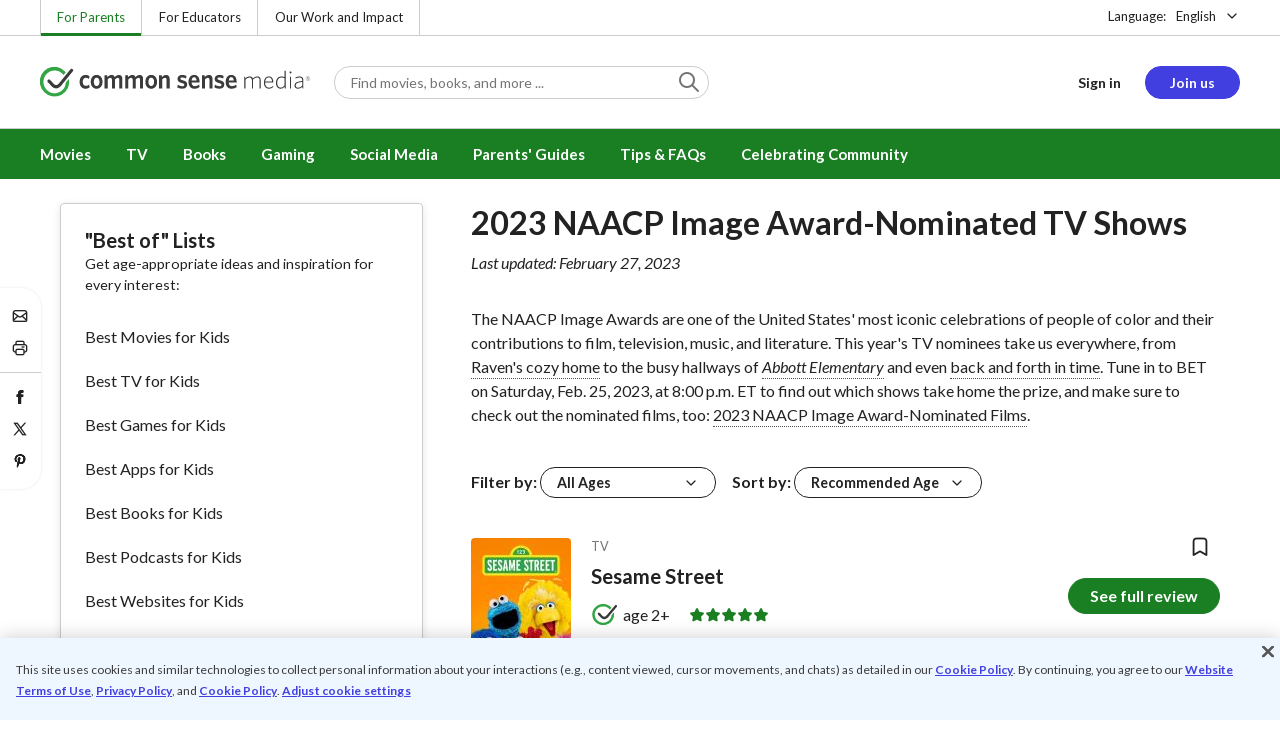

--- FILE ---
content_type: text/html; charset=UTF-8
request_url: https://www.commonsensemedia.org/lists/2023-naacp-image-award-nominated-tv-shows
body_size: 10507
content:
<!DOCTYPE html>
<html lang="en" dir="ltr" prefix="og: https://ogp.me/ns#">
  <head>
    <meta charset="utf-8" />
<meta name="description" content="Common Sense Media editors help you choose 2023 NAACP Image Award-Nominated TV Shows. We&#039;d like to thank the NAACP for this year&#039;s great nominees." />
<meta name="robots" content="index, follow" />
<link rel="canonical" href="https://www.commonsensemedia.org/lists/2023-naacp-image-award-nominated-tv-shows" />
<link rel="image_src" href="https://www.commonsensemedia.org/sites/default/files/styles/social_share_image/public/social-share-image/csm-top-picks/2023-backend-lists-2023-naacp-image-award-nominated-tv-shows.jpg" />
<link rel="icon" sizes="16x16" href="/themes/custom/common_sense/images/favicons/favicon-16x16.png" />
<link rel="icon" sizes="32x32" href="/themes/custom/common_sense/images/favicons/favicon-32x32.png" />
<link rel="icon" sizes="96x96" href="/themes/custom/common_sense/images/favicons/favicon-96x96.png" />
<link rel="icon" sizes="192x192" href="/themes/custom/common_sense/images/favicons/favicon-192x192.png" />
<link rel="apple-touch-icon" sizes="180x180" href="/themes/custom/common_sense/images/favicons/apple-touch-icon-180x180.png" />
<meta property="og:site_name" content="Common Sense Media" />
<meta property="og:url" content="https://www.commonsensemedia.org/lists/2023-naacp-image-award-nominated-tv-shows" />
<meta property="og:title" content="2023 NAACP Image Award-Nominated TV Shows" />
<meta property="og:description" content="Common Sense Media editors help you choose 2023 NAACP Image Award-Nominated TV Shows. We&#039;d like to thank the NAACP for this year&#039;s great nominees." />
<meta property="og:image:url" content="https://www.commonsensemedia.org/sites/default/files/styles/social_share_image/public/social-share-image/csm-top-picks/2023-backend-lists-2023-naacp-image-award-nominated-tv-shows.jpg" />
<meta property="og:image:type" content="image/jpeg" />
<meta property="og:image:width" content="600" />
<meta property="og:image:height" content="315" />
<meta name="twitter:card" content="summary_large_image" />
<meta name="twitter:title" content="2023 NAACP Image Award-Nominated TV Shows" />
<meta name="twitter:description" content="Common Sense Media editors help you choose 2023 NAACP Image Award-Nominated TV Shows. We&#039;d like to thank the NAACP for this year&#039;s great nominees." />
<meta name="twitter:site" content="@CommonSense" />
<meta name="twitter:site:id" content="29549839" />
<meta name="twitter:image" content="https://www.commonsensemedia.org/sites/default/files/styles/social_share_image/public/social-share-image/csm-top-picks/2023-backend-lists-2023-naacp-image-award-nominated-tv-shows.jpg" />
<meta http-equiv="x-ua-compatible" content="IE=edge" />
<meta name="msapplication-tilecolor" content="#e3ffee" />
<meta name="msapplication-tileimage" content="sites/all/themes/common_sense/images/favicons/mstile-144x144.png" />
<meta name="Generator" content="Drupal 10 (https://www.drupal.org)" />
<meta name="MobileOptimized" content="width" />
<meta name="HandheldFriendly" content="true" />
<meta name="viewport" content="width=device-width, initial-scale=1.0" />
<link rel="alternate" type="application/rss+xml" href="/rss/reviews/movie/10/feed.xml" />
<link rel="alternate" type="application/rss+xml" href="/rss/reviews/book/all/feed.xml" />
<meta name="bingbot" content="noarchive, nocache" />
<meta http-equiv="x-dns-prefetch-control" content="on" />
<link rel="preconnect" href="//fonts.gstatic.com" crossorigin />
<link rel="preconnect" href="//cdn-ukwest.onetrust.com" crossorigin />
<link rel="preconnect" href="//d2hralswu9lj8u.cloudfront.net" crossorigin />
<link rel="preload" as="style" href="https://fonts.googleapis.com/css2?family=Lato:ital,wght@0,300;0,400;0,700;1,400&amp;family=Source+Serif+Pro:ital,wght@0,400;0,700;0,900;1,900&amp;display=swap" />
<script type="application/ld+json">{
    "@context": "https://schema.org",
    "@graph": [
        {
            "@type": "ItemList",
            "name": "2023 NAACP Image Award-Nominated TV Shows",
            "description": "We\u0027d like to thank the NAACP for this year\u0027s great nominees.",
            "url": "https://www.commonsensemedia.org/lists/2023-naacp-image-award-nominated-tv-shows",
            "inLanguage": "en_US",
            "isFamilyFriendly": "true"
        }
    ]
}</script>
<link rel="dns-prefetch" href="//fonts.googleapis.com" />
<link rel="dns-prefetch" href="//fonts.gstatic.com" />
<link rel="dns-prefetch" href="//www.google-analytics.com" />
<link rel="dns-prefetch" href="//www.googletagmanager.com" />
<link rel="dns-prefetch" href="//cdn-ukwest.onetrust.com" />
<link rel="dns-prefetch" href="//d2hralswu9lj8u.cloudfront.net" />
<link rel="dns-prefetch" href="//insitez.blob.core.windows.net" />
<link rel="preconnect" href="//fonts.googleapis.com" />
<link rel="preconnect" href="//www.google-analytics.com" />
<link rel="preconnect" href="//www.googletagmanager.com" />
<link rel="preconnect" href="//cdn-ukwest.onetrust.com" />
<link rel="preconnect" href="//d2hralswu9lj8u.cloudfront.net" />
<link rel="preconnect" href="//insitez.blob.core.windows.net" />
<link rel="icon" href="/themes/custom/common_sense/favicon.ico" type="image/vnd.microsoft.icon" />
<link rel="alternate" hreflang="en" href="https://www.commonsensemedia.org/lists/2023-naacp-image-award-nominated-tv-shows" />
<link rel="preload" as="style" href="/sites/default/files/css/css_0TeMXwO0w4MwJ6Ygl_JUnkX4sgFv-uSQtxjRKTU56Zc.css?delta=0&amp;language=en&amp;theme=common_sense_media_theme&amp;include=[base64]" />
<link rel="preload" as="style" href="/sites/default/files/css/css_cmSS-ttIYJUN_By0MVMUpSZwN2a1IjxZoOrzU6QgRO8.css?delta=1&amp;language=en&amp;theme=common_sense_media_theme&amp;include=[base64]" />
<link rel="preload" as="style" href="/sites/default/files/css/css_upYFn7-lTOFCkS__TJARnVnzLfQZom9ETODny7WbP44.css?delta=3&amp;language=en&amp;theme=common_sense_media_theme&amp;include=[base64]" />
<link rel="preload" as="script" href="/sites/default/files/js/js_WUTSPfVD86oFcuVXHKD9t709aJ4x0mHF8qdpDtINt68.js?scope=footer&amp;delta=0&amp;language=en&amp;theme=common_sense_media_theme&amp;include=[base64]" />

    <title>2023 NAACP Image Award-Nominated TV Shows | Common Sense Media</title>
    <link rel="stylesheet" media="all" href="/sites/default/files/css/css_0TeMXwO0w4MwJ6Ygl_JUnkX4sgFv-uSQtxjRKTU56Zc.css?delta=0&amp;language=en&amp;theme=common_sense_media_theme&amp;include=[base64]" />
<link rel="stylesheet" media="all" href="/sites/default/files/css/css_cmSS-ttIYJUN_By0MVMUpSZwN2a1IjxZoOrzU6QgRO8.css?delta=1&amp;language=en&amp;theme=common_sense_media_theme&amp;include=[base64]" />
<link rel="stylesheet" media="all" href="https://fonts.googleapis.com/css2?family=Lato:ital,wght@0,300;0,400;0,700;1,400&amp;family=Source+Serif+Pro:ital,wght@0,400;0,700;0,900;1,900&amp;display=swap" />
<link rel="stylesheet" media="all" href="/sites/default/files/css/css_upYFn7-lTOFCkS__TJARnVnzLfQZom9ETODny7WbP44.css?delta=3&amp;language=en&amp;theme=common_sense_media_theme&amp;include=[base64]" />

    <script type="application/json" data-drupal-selector="drupal-settings-json">{"path":{"baseUrl":"\/","pathPrefix":"","currentPath":"node\/93696","currentPathIsAdmin":false,"isFront":false,"currentLanguage":"en"},"pluralDelimiter":"\u0003","suppressDeprecationErrors":true,"gtag":{"tagId":"","consentMode":false,"otherIds":[],"events":[],"additionalConfigInfo":[]},"gtm":{"tagId":null,"settings":{"data_layer":"dataLayer","include_classes":false,"allowlist_classes":"","blocklist_classes":"","include_environment":false,"environment_id":"","environment_token":""},"tagIds":["GTM-PBF6R22"]},"ajaxPageState":{"theme":"common_sense_media_theme","libraries":"[base64]"},"config":"{\u0022sitekey\u0022:\u0022MTPublic-zvDLJ75su\u0022,\u0022autoFormValidate\u0022:true,\u0022theme\u0022:\u0022basic\u0022,\u0022render\u0022:\u0022explicit\u0022,\u0022renderQueue\u0022:[],\u0022widgetSize\u0022:\u0022standard\u0022,\u0022enableOption\u0022:\u0022all\u0022,\u0022lang\u0022:\u0022en\u0022}","commonKit":{"socialShareIcons":{"selectors":{"social-share-icons":1}},"popover":{"selectors":{"popover-8059bbe7-e11f-4059-9a89-c4d578997fc7":1,"popover-2d9c4a1c-50e5-44b1-8139-c3b73970cf3f":1,"popover-f8d5ebba-7bc4-43f7-843b-45f4e125d2a5":1,"popover-3994bdcc-328f-4133-9f49-a369c7cb1472":1,"popover-6c807d13-b8c9-4296-bb18-63e7f6469f2a":1}},"reveal":{"selectors":{"reveal-803503d1-cf12-4f0a-a59b-87a8164e0f43":1}}},"csm":{"amplitude_props":{"source_org":"Common Sense Media","source_system":"Drupal 10.5.6 \u003E PHP 8.3.30","source_system_deploy_id":"live_3253","source_system_id":"7773f0c3-f5cf-442f-a548-d6af11f9945d","csm_content_title":"2023 NAACP Image Award-Nominated TV Shows","csm_content_type":"csm_top_picks","csm_entity_group":"node","csm_entity_id":"93696","csm_entity_uuid":"f5712e4c-6ea1-42a2-814d-fc617ce34453","page_lang":"en","csm_content_group":"Lists (Curated)","csm_top_picks_media_type":["TV"],"list_title":"2023 NAACP Image Award-Nominated TV Shows","csm_user_roles":["anonymous"],"csm_user_state":"anonymous","csm_user_member_type":"non-member"},"ga_dimension":{"csm_top_picks_media_type":"TV","custom":{"content_group":"Lists \u0026 Guides"},"csm_user_type":["anonymous"]}},"user":{"roles":["anonymous"],"uid":0,"permissionsHash":"801237e52c014394e8c69a0e75fda589b469d16b4d402682da18388285bb2cc8"}}</script>
<script src="/sites/default/files/js/js_8C_oaeIZYXWN1_5BZ40KqlXtQFU7mKY2e0J4V4lsuFY.js?scope=header&amp;delta=0&amp;language=en&amp;theme=common_sense_media_theme&amp;include=[base64]"></script>
<script src="/modules/contrib/google_tag/js/gtag.js?t8ed8b"></script>
<script src="/modules/contrib/google_tag/js/gtm.js?t8ed8b"></script>

  </head>
  <body class="path-node page-node-type-csm-top-picks">
        <a href="#main-content" class="visually-hidden focusable">
      Skip to main content
    </a>
    <noscript><iframe src="https://www.googletagmanager.com/ns.html?id=GTM-PBF6R22"
                  height="0" width="0" style="display:none;visibility:hidden"></iframe></noscript>

      <div class="dialog-off-canvas-main-canvas" data-off-canvas-main-canvas>
    
<div class="header-wrapper">
    <div class="region region-strip row">
      <div class="col-12">
    <div class="row">
      <div id="block-headertopnav">
  
    
                  <div class="header-top-nav">
  <ul class="menu">
                <li><a href="/" class="active">For Parents</a></li>
                <li><a href="https://www.commonsense.org/education" class="">For Educators</a></li>
                <li><a href="https://www.commonsense.org" class="">Our Work and Impact</a></li>
      </ul>
</div>


  </div>
<div id="block-headerlanguageswitcher">
  
    
      
<div id="header-language-switcher" class="header-language-switcher">
  <span>Language:</span>
  <div class="dropdown">
                  <button data-placement="bottom-end" data-flip="disabled" type="button" data-toggle="dropdown" class="dropdown__toggle btn--reset">English</button>


  <div class="dropdown__menu" aria-labelledby="dropdownMenuButton">
                                                                <button class="active dropdown__item btn--reset" data-lang="en">English</button>
                                                                    <a class="coming-soon dropdown__item" data-lang="es" href="/es">Español (próximamente) - volver al inicio</a>
                      
  </div>
</div>

</div>


  </div>

    </div>
  </div>
  </div>


  <header role="banner">
          <div class="region region-header row">
      <button class="mobile-menu-button btn--reset icon-menu"></button>
  <div class="site-logo col col-lg-6">
    <a href="/" title="Click to go back to the homepage"></a>
  </div>
  <button class="mobile-search-button btn--reset icon-search"></button>
          <div id="block-headersearch">
  
    
      <div class="header-search-wrapper full-width">
  <div id="header-search" class="header-search">
    <div class="dropdown dropdown--block">
      <input class="dropdown__toggle form-control" data-toggle="dropdown" placeholder="Find movies, books, and more ..." aria-label="Find movies, books, and more ...">

      <i class="icon-search"></i>
      <div class="dropdown__menu">
        <div class="header-search-content"></div>
      </div>
    </div>
    <div class="header-search-mobile">
        <button class="btn-mobile-search btn btn--cta btn--block">Search</button>

      <h3>Or browse by category:</h3>
      <ul class="row">
        <li>
              <a class="btn btn--neutral" href="/movie-reviews">Movies</a>
</li>
        <li>
              <a class="btn btn--neutral" href="/tv-reviews">TV shows</a>
</li>
        <li>
              <a class="btn btn--neutral" href="/book-reviews">Books</a>
</li>
        <li>
              <a class="btn btn--neutral" href="/app-reviews">Apps</a>
</li>
        <li>
              <a class="btn btn--neutral" href="/game-reviews">Games</a>
</li>
        <li>
              <a class="btn btn--neutral" href="/articles">Parenting</a>
</li>
              </ul>
    </div>
  </div>
</div>


  </div>
<div id="block-headerusermenu">
  
    
      <div id="csm-header-user-menu" class="header-user-menu user-menu placeholder-loading">
  <ul class="menu menu-hierarchical">
    <li class="menu-item menu-item--depth-1 menu-item--login-placeholder">
      <a class="placeholder"></a>
    </li>
    <li class="menu-item menu-item--depth-1 menu-item--join-us-link menu-item--mobile-hamburger col-8">
      <span class="btn placeholder"></span>
    </li>
  </ul>
</div>

  </div>
<div id="block-headermobilemenu">
  
    
      
<div id="header-mobile-menu-wrapper" data-site-name=""></div>


  </div>

    
  </div>

  </header>

    <div class="region region-navigation row">
          <div id="block-headermainmenu">
  
    
      <div id="header-main-menu" class="header-main-menu">
                <ul class="menu menu-hierarchical">
    
          
            <li class="menu-item menu-item--depth-1 menu-item--expanded">
                                                                    <a id="" rel="" href="/movie-reviews">Movies</a>
        
                                <ul class="menu row">
    
          
                          <li class="menu-item menu-item--depth-2 menu-item--expanded menu-item--mobile-hidden menu-item--desktop-hidden col-12 col-lg-3 menu-item--">
                                                                    <a id="" rel="" href="/movie-reviews">Movie Reviews and Lists</a>
        
                                <ul class="menu">
    
          
                          <li class="menu-item menu-item--depth-3 menu-item--">
                                                                    <a id="" rel="" href="/movie-reviews" class="menu-link--browse-reviews">Movie Reviews</a>
        
              </li>
          
            <li class="menu-item menu-item--depth-3">
                                                                    <a id="" rel="" href="/movie-lists">Best Movie Lists</a>
        
              </li>
          
                          <li class="menu-item menu-item--depth-3 menu-item--">
                                                                    <a id="" rel="" href="/search/category/movie/tag/common-sense-selections-31822/sort/date-desc">Common Sense Selections for Movies</a>
        
              </li>
        </ul>
  
              </li>
          
                          <li class="menu-item menu-item--depth-2 menu-item--expanded menu-item--mobile-hidden menu-item--desktop-hidden col-12 col-lg-3 menu-item--">
                                                                    <a id="" rel="" href="/best-of-2021-form-submission">Marketing Campaign</a>
        
                                <ul class="menu">
    
          
                                        <li class="menu-item menu-item--depth-3 menu-item-- menu-item--content">
                  <span class="item-content">
            <a href="/lists/50-modern-movies-all-kids-should-watch-before-theyre-12" >
              <img srcset="/themes/custom/common_sense/components/commonkit/atoms/ck-image/images/ratio_16_9_small.png 350w,/themes/custom/common_sense/components/commonkit/atoms/ck-image/images/ratio_16_9_xsmall.png 240w" src="/themes/custom/common_sense/components/commonkit/atoms/ck-image/images/ratio_16_9_xsmall.png" data-src="/sites/default/files/styles/ratio_16_9_xsmall/public/menu-addons/mega-menu-image-50-modern-movies.jpg" data-srcset="/sites/default/files/styles/ratio_16_9_small/public/menu-addons/mega-menu-image-50-modern-movies.jpg 350w,/sites/default/files/styles/ratio_16_9_xsmall/public/menu-addons/mega-menu-image-50-modern-movies.jpg 240w" sizes="240px" class="image-lazy">

            </a>
            <h3><a href="/lists/50-modern-movies-all-kids-should-watch-before-theyre-12" class="link link--title" >
              50 Modern Movies All Kids Should Watch Before They&#039;re 12
            </a></h3>
          </span>
        
              </li>
        </ul>
  
              </li>
          
            <li class="menu-item menu-item--depth-2 menu-item--expanded menu-item--mobile-hidden menu-item--desktop-hidden col-12 col-lg-3">
                                                                    <a id="" rel="" href="/seal">The Common Sense Seal</a>
        
                                <ul class="menu">
    
          
                                        <li class="menu-item menu-item--depth-3 menu-item-- menu-item--content">
                  <span class="item-content">
            <a href="/search/category/movie/tag/common-sense-selections-31822/sort/date-desc" >
              <img srcset="/themes/custom/common_sense/components/commonkit/atoms/ck-image/images/ratio_16_9_small.png 350w,/themes/custom/common_sense/components/commonkit/atoms/ck-image/images/ratio_16_9_xsmall.png 240w" src="/themes/custom/common_sense/components/commonkit/atoms/ck-image/images/ratio_16_9_xsmall.png" data-src="/sites/default/files/styles/ratio_16_9_xsmall/public/menu-addons/selection-seal-350.png" data-srcset="/sites/default/files/styles/ratio_16_9_small/public/menu-addons/selection-seal-350.png 350w,/sites/default/files/styles/ratio_16_9_xsmall/public/menu-addons/selection-seal-350.png 240w" sizes="240px" class="image-lazy">

            </a>
            <h3><a href="/search/category/movie/tag/common-sense-selections-31822/sort/date-desc" class="link link--title" >
              Common Sense Selections for Movies
            </a></h3>
          </span>
        
              </li>
        </ul>
  
              </li>
        </ul>
  
              </li>
          
                          <li class="menu-item menu-item--depth-1 menu-item--expanded menu-item--">
                                                                    <a id="" rel="" href="/tv-reviews">TV</a>
        
                                <ul class="menu row">
    
          
                          <li class="menu-item menu-item--depth-2 menu-item--expanded menu-item--mobile-hidden menu-item--desktop-hidden col-12 col-lg-3 menu-item--">
                                                                    <a id="" rel="" href="/tv-reviews">TV Reviews and Lists</a>
        
                                <ul class="menu">
    
          
                          <li class="menu-item menu-item--depth-3 menu-item--">
                                                                    <a id="" rel="" href="/tv-reviews" class="menu-link--browse-reviews">TV Reviews</a>
        
              </li>
          
            <li class="menu-item menu-item--depth-3">
                                                                    <a id="" rel="" href="/tv-lists">Best TV Lists</a>
        
              </li>
          
                          <li class="menu-item menu-item--depth-3 menu-item--">
                                                                    <a id="" rel="" href="/search/category/tv/tag/common-sense-selections-31822/sort/date-desc">Common Sense Selections for TV</a>
        
              </li>
          
                          <li class="menu-item menu-item--depth-3 menu-item--">
                                                                    <a id="" rel="" href="/video/tv-reviews">Video Reviews of TV Shows</a>
        
              </li>
        </ul>
  
              </li>
          
                          <li class="menu-item menu-item--depth-2 menu-item--expanded menu-item--mobile-hidden menu-item--desktop-hidden col-12 col-lg-3 menu-item--">
                                                                    <a id="" rel="" href="/best-of-lists">Marketing Campaign</a>
        
                                <ul class="menu">
    
          
                                        <li class="menu-item menu-item--depth-3 menu-item-- menu-item--content">
                  <span class="item-content">
            <a href="/best-of-lists/best-kids-tv-shows-on-disney-plus" >
              <img srcset="/themes/custom/common_sense/components/commonkit/atoms/ck-image/images/ratio_16_9_small.png 350w,/themes/custom/common_sense/components/commonkit/atoms/ck-image/images/ratio_16_9_xsmall.png 240w" src="/themes/custom/common_sense/components/commonkit/atoms/ck-image/images/ratio_16_9_xsmall.png" data-src="/sites/default/files/styles/ratio_16_9_xsmall/public/menu-addons/mega-menu_best-kids-tv-shows-on-disney.jpg" data-srcset="/sites/default/files/styles/ratio_16_9_small/public/menu-addons/mega-menu_best-kids-tv-shows-on-disney.jpg 350w,/sites/default/files/styles/ratio_16_9_xsmall/public/menu-addons/mega-menu_best-kids-tv-shows-on-disney.jpg 240w" sizes="240px" class="image-lazy">

            </a>
            <h3><a href="/best-of-lists/best-kids-tv-shows-on-disney-plus" class="link link--title" >
              Best Kids&#039; Shows on Disney+
            </a></h3>
          </span>
        
              </li>
        </ul>
  
              </li>
          
                          <li class="menu-item menu-item--depth-2 menu-item--expanded menu-item--mobile-hidden menu-item--desktop-hidden col-12 col-lg-3 menu-item--">
                                                                    <a id="" rel="" href="/best-of-lists">Marketing Campaign</a>
        
                                <ul class="menu">
    
          
                                        <li class="menu-item menu-item--depth-3 menu-item-- menu-item--content">
                  <span class="item-content">
            <a href="/best-of-lists/best-kids-tv-shows-on-netflix" >
              <img srcset="/themes/custom/common_sense/components/commonkit/atoms/ck-image/images/ratio_16_9_small.png 350w,/themes/custom/common_sense/components/commonkit/atoms/ck-image/images/ratio_16_9_xsmall.png 240w" src="/themes/custom/common_sense/components/commonkit/atoms/ck-image/images/ratio_16_9_xsmall.png" data-src="/sites/default/files/styles/ratio_16_9_xsmall/public/menu-addons/mega-menu_best-kids-tv-shows-on-netflix.jpg" data-srcset="/sites/default/files/styles/ratio_16_9_small/public/menu-addons/mega-menu_best-kids-tv-shows-on-netflix.jpg 350w,/sites/default/files/styles/ratio_16_9_xsmall/public/menu-addons/mega-menu_best-kids-tv-shows-on-netflix.jpg 240w" sizes="240px" class="image-lazy">

            </a>
            <h3><a href="/best-of-lists/best-kids-tv-shows-on-netflix" class="link link--title" >
              Best Kids&#039; TV Shows on Netflix
            </a></h3>
          </span>
        
              </li>
        </ul>
  
              </li>
        </ul>
  
              </li>
          
            <li class="menu-item menu-item--depth-1 menu-item--expanded">
                                                                    <a id="" rel="" href="/book-reviews">Books</a>
        
                                <ul class="menu row">
    
          
            <li class="menu-item menu-item--depth-2 menu-item--expanded menu-item--mobile-hidden menu-item--desktop-hidden col-12 col-lg-3">
                                                                    <a id="" rel="" href="/book-reviews">Book Reviews and Lists</a>
        
                                <ul class="menu">
    
          
                          <li class="menu-item menu-item--depth-3 menu-item--">
                                                                    <a id="" rel="" href="/book-reviews" class="menu-link--browse-reviews">Book Reviews</a>
        
              </li>
          
            <li class="menu-item menu-item--depth-3">
                                                                    <a id="" rel="" href="/book-lists">Best Book Lists</a>
        
              </li>
          
                          <li class="menu-item menu-item--depth-3 menu-item--">
                                                                    <a id="" rel="" href="/search/category/book/tag/common-sense-selections-31822/sort/date-desc">Common Sense Selections for Books</a>
        
              </li>
        </ul>
  
              </li>
          
            <li class="menu-item menu-item--depth-2 menu-item--expanded menu-item--mobile-hidden menu-item--desktop-hidden col-12 col-lg-3">
                                                                    <a id="" rel="" href="/articles/how-to-raise-a-reader">Article About Books</a>
        
                                <ul class="menu">
    
          
                                        <li class="menu-item menu-item--depth-3 menu-item-- menu-item--content">
                  <span class="item-content">
            <a href="/articles/how-to-raise-a-reader" >
              <img srcset="/themes/custom/common_sense/components/commonkit/atoms/ck-image/images/ratio_16_9_small.png 350w,/themes/custom/common_sense/components/commonkit/atoms/ck-image/images/ratio_16_9_xsmall.png 240w" src="/themes/custom/common_sense/components/commonkit/atoms/ck-image/images/ratio_16_9_xsmall.png" data-src="/sites/default/files/styles/ratio_16_9_xsmall/public/menu-addons/2022-how-to-raise-a-reader_mega-menu.jpg" data-srcset="/sites/default/files/styles/ratio_16_9_small/public/menu-addons/2022-how-to-raise-a-reader_mega-menu.jpg 350w,/sites/default/files/styles/ratio_16_9_xsmall/public/menu-addons/2022-how-to-raise-a-reader_mega-menu.jpg 240w" sizes="240px" class="image-lazy">

            </a>
            <h3><a href="/articles/how-to-raise-a-reader" class="link link--title" >
              8 Tips for Getting Kids Hooked on Books
            </a></h3>
          </span>
        
              </li>
        </ul>
  
              </li>
          
                          <li class="menu-item menu-item--depth-2 menu-item--expanded menu-item--mobile-hidden menu-item--desktop-hidden col-12 col-lg-3 menu-item--">
                                                                    <a id="" rel="" href="/lists/growing-up-queer-thoughtful-books-about-lgbtq-youth">Marketing Campaign for Books</a>
        
                                <ul class="menu">
    
          
                                        <li class="menu-item menu-item--depth-3 menu-item-- menu-item--content">
                  <span class="item-content">
            <a href="/lists/50-books-all-kids-should-read-before-theyre-12" >
              <img srcset="/themes/custom/common_sense/components/commonkit/atoms/ck-image/images/ratio_16_9_small.png 350w,/themes/custom/common_sense/components/commonkit/atoms/ck-image/images/ratio_16_9_xsmall.png 240w" src="/themes/custom/common_sense/components/commonkit/atoms/ck-image/images/ratio_16_9_xsmall.png" data-src="/sites/default/files/styles/ratio_16_9_xsmall/public/menu-addons/mega-menu_50-books-all-kids-should-read-before-theyre-12.jpg" data-srcset="/sites/default/files/styles/ratio_16_9_small/public/menu-addons/mega-menu_50-books-all-kids-should-read-before-theyre-12.jpg 350w,/sites/default/files/styles/ratio_16_9_xsmall/public/menu-addons/mega-menu_50-books-all-kids-should-read-before-theyre-12.jpg 240w" sizes="240px" class="image-lazy">

            </a>
            <h3><a href="/lists/50-books-all-kids-should-read-before-theyre-12" class="link link--title" >
              50 Books All Kids Should Read Before They&#039;re 12
            </a></h3>
          </span>
        
              </li>
        </ul>
  
              </li>
        </ul>
  
              </li>
          
                          <li class="menu-item menu-item--depth-1 menu-item--expanded menu-item--">
                                                                    <a id="" rel="" href="/parents-ultimate-guides/gaming">Gaming</a>
        
                                <ul class="menu row">
    
          
                          <li class="menu-item menu-item--depth-2 menu-item--expanded menu-item--mobile-hidden menu-item--desktop-hidden col-12 col-lg-3 menu-item--">
                                                                    <a id="" rel="" href="/app-reviews">App Reviews and Lists</a>
        
                                <ul class="menu">
    
          
                          <li class="menu-item menu-item--depth-3 menu-item--">
                                                                    <a id="" rel="" href="/articles/parents-ultimate-guide-to-fortnite">Fortnite</a>
        
              </li>
          
                          <li class="menu-item menu-item--depth-3 menu-item--">
                                                                    <a id="" rel="" href="/articles/parents-ultimate-guide-to-minecraft">Minecraft</a>
        
              </li>
          
                          <li class="menu-item menu-item--depth-3 menu-item--">
                                                                    <a id="" rel="" href="/articles/parents-ultimate-guide-to-roblox-2024">Roblox</a>
        
              </li>
          
                          <li class="menu-item menu-item--depth-3 menu-item--">
                                                                    <a id="" rel="" href="/game-reviews" class="menu-link--browse-reviews">All Game Reviews</a>
        
              </li>
        </ul>
  
              </li>
        </ul>
  
              </li>
          
                          <li class="menu-item menu-item--depth-1 menu-item--expanded menu-item--">
                                                                    <a id="" rel="" href="/parents-ultimate-guides/social-media">Social Media</a>
        
                                <ul class="menu row">
    
          
                          <li class="menu-item menu-item--depth-2 menu-item--expanded menu-item--mobile-hidden menu-item--desktop-hidden col-12 col-lg-3 menu-item--">
                                                                    <a id="" rel="" href="/podcast-reviews">Podcast Reviews and Lists</a>
        
                                <ul class="menu">
    
          
                          <li class="menu-item menu-item--depth-3 menu-item--">
                                                                    <a id="" rel="" href="/articles/parents-ultimate-guide-to-social-media">Social Media</a>
        
              </li>
          
                          <li class="menu-item menu-item--depth-3 menu-item--">
                                                                    <a id="" rel="" href="/articles/parents-ultimate-guide-to-snapchat">Snapchat</a>
        
              </li>
          
                          <li class="menu-item menu-item--depth-3 menu-item--">
                                                                    <a id="" rel="" href="/articles/parents-ultimate-guide-to-instagram">Instagram</a>
        
              </li>
          
                          <li class="menu-item menu-item--depth-3 menu-item--">
                                                                    <a id="" rel="" href="/articles/parents-ultimate-guide-to-tiktok">TikTok</a>
        
              </li>
        </ul>
  
              </li>
        </ul>
  
              </li>
          
                          <li class="menu-item menu-item--depth-1 menu-item--expanded menu-item--">
                                                                    <a id="" rel="" href="/parents-ultimate-guides">Parents&#039; Guides</a>
        
                                <ul class="menu row">
    
          
                          <li class="menu-item menu-item--depth-2 menu-item--expanded col-12 col-lg-3 menu-item--">
                                                                    <a id="" rel="" href="/articles">By Age &amp; Stage</a>
        
                                <ul class="menu">
    
          
                          <li class="menu-item menu-item--depth-3 menu-item--">
                                                                    <a id="" rel="" href="/articles/parents-ultimate-guide-to-your-2-to-4-year-olds-digital-world">Preschoolers (2-4)</a>
        
              </li>
          
                          <li class="menu-item menu-item--depth-3 menu-item--">
                                                                    <a id="" rel="" href="/articles/parents-ultimate-guide-to-your-5-to-7-year-olds-digital-world">Little Kids (5-7)</a>
        
              </li>
          
                          <li class="menu-item menu-item--depth-3 menu-item--">
                                                                    <a id="" rel="" href="/articles/parents-ultimate-guide-to-your-7-to-9-year-olds-digital-world">Big Kids (7-9)</a>
        
              </li>
          
                          <li class="menu-item menu-item--depth-3 menu-item--">
                                                                    <a id="" rel="" href="/articles/parents-ultimate-guide-to-your-10-to-12-year-olds-digital-world">Tweens (10-12)</a>
        
              </li>
          
                          <li class="menu-item menu-item--depth-3 menu-item--">
                                                                    <a id="" rel="" href="/articles/parents-ultimate-guide-to-your-13-to-15-year-olds-digital-world">Teens (13-15)</a>
        
              </li>
        </ul>
  
              </li>
          
                          <li class="menu-item menu-item--depth-2 menu-item--expanded col-12 col-lg-3 menu-item--">
                                                                    <a id="" rel="" href="/articles">By Topic</a>
        
                                <ul class="menu">
    
          
                          <li class="menu-item menu-item--depth-3 menu-item--">
                                                                    <a id="" rel="" href="/articles/parents-ultimate-guide-to-managing-digital-parenting-anxiety">Digital Parenting Anxiety</a>
        
              </li>
          
                          <li class="menu-item menu-item--depth-3 menu-item--">
                                                                    <a id="" rel="" href="/articles/parents-ultimate-guide-to-first-phones-2024">First Phones</a>
        
              </li>
          
                          <li class="menu-item menu-item--depth-3 menu-item--">
                                                                    <a id="" rel="" href="/articles/parents-ultimate-guide-to-social-media-2024">Social Media</a>
        
              </li>
          
                          <li class="menu-item menu-item--depth-3 menu-item--">
                                                                    <a id="" rel="" href="/articles/parents-ultimate-guide-to-parental-controls">Parental Controls</a>
        
              </li>
          
                          <li class="menu-item menu-item--depth-3 menu-item--">
                                                                    <a id="" rel="" href="/articles/parents-ultimate-guide-to-ai-companions-and-relationships">AI Companions</a>
        
              </li>
          
                          <li class="menu-item menu-item--depth-3 menu-item--">
                                                                    <a id="" rel="" href="/articles/parents-ultimate-guide-to-generative-ai">Generative AI</a>
        
              </li>
        </ul>
  
              </li>
          
                          <li class="menu-item menu-item--depth-2 menu-item--expanded menu-item--mobile-hidden col-12 col-lg-3 menu-item--">
                                                                    <a id="" rel="" href="/articles">What&#039;s New</a>
        
                                <ul class="menu">
    
          
                                        <li class="menu-item menu-item--depth-3 menu-item-- menu-item--content">
                  <span class="item-content">
            <a href="/articles/parents-ultimate-guide-how-to-set-parent-controls-on-roblox" >
              <img srcset="/themes/custom/common_sense/components/commonkit/atoms/ck-image/images/ratio_16_9_small.png 350w,/themes/custom/common_sense/components/commonkit/atoms/ck-image/images/ratio_16_9_xsmall.png 240w" src="/themes/custom/common_sense/components/commonkit/atoms/ck-image/images/ratio_16_9_xsmall.png" data-src="/sites/default/files/styles/ratio_16_9_xsmall/public/blog/screenshot-2024-12-03-at-3.20.16-pm.png" data-srcset="/sites/default/files/styles/ratio_16_9_small/public/blog/screenshot-2024-12-03-at-3.20.16-pm.png 350w,/sites/default/files/styles/ratio_16_9_xsmall/public/blog/screenshot-2024-12-03-at-3.20.16-pm.png 240w" sizes="240px" class="image-lazy">

            </a>
            <h3><a href="/articles/parents-ultimate-guide-how-to-set-parent-controls-on-roblox" class="link link--title" >
              Parents&#039; Ultimate Guide: How to Set Parent Controls on Roblox
            </a></h3>
          </span>
        
              </li>
          
                          <li class="menu-item menu-item--depth-3 menu-item--">
                                                                    <a id="" rel="" href="/parents-ultimate-guides">All Parents&#039; Ultimate Guides</a>
        
              </li>
        </ul>
  
              </li>
        </ul>
  
              </li>
          
                          <li class="menu-item menu-item--depth-1 menu-item--expanded menu-item--">
                                                                    <a id="" rel="" href="/articles">Tips &amp; FAQs</a>
        
                                <ul class="menu row">
    
          
                          <li class="menu-item menu-item--depth-2 menu-item--expanded menu-item--mobile-hidden menu-item--desktop-hidden col-12 col-lg-3 menu-item--">
                                                                    <a id="" rel="" href="/articles">Column 1</a>
        
                                <ul class="menu">
    
          
                          <li class="menu-item menu-item--depth-3 menu-item--">
                                                                    <a id="" rel="" href="/family-tech-planners">Family Tech Planners</a>
        
              </li>
          
                          <li class="menu-item menu-item--depth-3 menu-item--">
                                                                    <a id="" rel="" href="/digital-skills">Digital Skills</a>
        
              </li>
          
                          <li class="menu-item menu-item--depth-3 menu-item--">
                                                                    <a id="" rel="" href="/articles">All Articles</a>
        
              </li>
        </ul>
  
              </li>
          
                          <li class="menu-item menu-item--depth-2 menu-item--expanded menu-item--mobile-hidden menu-item--desktop-hidden col-12 col-lg-3 menu-item--">
                                                                    <a id="" rel="" href="/carpool-conversations">Column 2</a>
        
                                <ul class="menu">
    
          
                                        <li class="menu-item menu-item--depth-3 menu-item-- menu-item--content">
                  <span class="item-content">
            <a href="/carpool-conversations" >
              <img srcset="/themes/custom/common_sense/components/commonkit/atoms/ck-image/images/ratio_16_9_small.png 350w,/themes/custom/common_sense/components/commonkit/atoms/ck-image/images/ratio_16_9_xsmall.png 240w" src="/themes/custom/common_sense/components/commonkit/atoms/ck-image/images/ratio_16_9_xsmall.png" data-src="/sites/default/files/styles/ratio_16_9_xsmall/public/menu-addons/carpool-coversations_thumbnail-final_1000x563.png" data-srcset="/sites/default/files/styles/ratio_16_9_small/public/menu-addons/carpool-coversations_thumbnail-final_1000x563.png 350w,/sites/default/files/styles/ratio_16_9_xsmall/public/menu-addons/carpool-coversations_thumbnail-final_1000x563.png 240w" sizes="240px" class="image-lazy">

            </a>
            <h3><a href="/carpool-conversations" class="link link--title" >
              Carpool Conversations
            </a></h3>
          </span>
        
              </li>
        </ul>
  
              </li>
          
                          <li class="menu-item menu-item--depth-2 menu-item--expanded menu-item--mobile-hidden menu-item--desktop-hidden col-12 col-lg-3 menu-item--">
                                                                    <a id="" rel="" href="/two-truths-and-ai">Column 3</a>
        
                                <ul class="menu">
    
          
                                        <li class="menu-item menu-item--depth-3 menu-item-- menu-item--content">
                  <span class="item-content">
            <a href="/two-truths-and-ai" >
              <img srcset="/themes/custom/common_sense/components/commonkit/atoms/ck-image/images/ratio_16_9_small.png 350w,/themes/custom/common_sense/components/commonkit/atoms/ck-image/images/ratio_16_9_xsmall.png 240w" src="/themes/custom/common_sense/components/commonkit/atoms/ck-image/images/ratio_16_9_xsmall.png" data-src="/sites/default/files/styles/ratio_16_9_xsmall/public/menu-addons/2-truths-and-ai-answer-key_social-share.jpg" data-srcset="/sites/default/files/styles/ratio_16_9_small/public/menu-addons/2-truths-and-ai-answer-key_social-share.jpg 350w,/sites/default/files/styles/ratio_16_9_xsmall/public/menu-addons/2-truths-and-ai-answer-key_social-share.jpg 240w" sizes="240px" class="image-lazy">

            </a>
            <h3><a href="/two-truths-and-ai" class="link link--title" >
              Two Truths &amp; AI
            </a></h3>
          </span>
        
              </li>
        </ul>
  
              </li>
        </ul>
  
              </li>
          
                          <li class="menu-item menu-item--depth-1 menu-item--expanded menu-item--">
                                                                    <a id="" rel="" href="/celebrating-community">Celebrating Community</a>
        
                                <ul class="menu row">
    
          
                          <li class="menu-item menu-item--depth-2 menu-item--expanded menu-item--mobile-hidden menu-item--desktop-hidden col-12 col-lg-3 menu-item--">
                                                                    <a id="" rel="" href="/celebrate-latino-culture">Menu for Latino Content</a>
        
                                <ul class="menu">
    
          
                          <li class="menu-item menu-item--depth-3 menu-item--">
                                                                    <a id="" rel="" href="/celebrate-latino-culture">Latino Culture</a>
        
              </li>
          
                          <li class="menu-item menu-item--depth-3 menu-item--">
                                                                    <a id="" rel="" href="/celebrate-black-voices">Black Voices</a>
        
              </li>
          
                          <li class="menu-item menu-item--depth-3 menu-item--">
                                                                    <a id="" rel="" href="/celebrate-asian-stories">Asian Stories</a>
        
              </li>
          
                          <li class="menu-item menu-item--depth-3 menu-item--">
                                                                    <a id="" rel="" href="/celebrate-native-narratives">Native Narratives</a>
        
              </li>
          
                          <li class="menu-item menu-item--depth-3 menu-item--">
                                                                    <a id="" rel="" href="/celebrate-lgbtq-pride">LGBTQ+ Pride</a>
        
              </li>
          
                          <li class="menu-item menu-item--depth-3 menu-item--">
                                                                    <a id="" rel="" href="/exploring-the-jewish-experience">Jewish Experiences</a>
        
              </li>
          
                          <li class="menu-item menu-item--depth-3 menu-item--">
                                                                    <a id="" rel="" href="/best-for-diversity-for-kids">Best of Diverse Representation List</a>
        
              </li>
        </ul>
  
              </li>
          
                          <li class="menu-item menu-item--depth-2 menu-item--expanded menu-item--mobile-hidden menu-item--desktop-hidden col-12 col-lg-3 menu-item--">
                                                                    <a id="" rel="" href="/lists/powerful-stories-about-martin-luther-king-jr">FACE English Column 2</a>
        
                                <ul class="menu">
    
          
                                        <li class="menu-item menu-item--depth-3 menu-item-- menu-item--content">
                  <span class="item-content">
            <a href="/lists/multicultural-books" >
              <img srcset="/themes/custom/common_sense/components/commonkit/atoms/ck-image/images/ratio_16_9_small.png 350w,/themes/custom/common_sense/components/commonkit/atoms/ck-image/images/ratio_16_9_xsmall.png 240w" src="/themes/custom/common_sense/components/commonkit/atoms/ck-image/images/ratio_16_9_xsmall.png" data-src="/sites/default/files/styles/ratio_16_9_xsmall/public/menu-addons/mega-menu_multicultural-books.jpg" data-srcset="/sites/default/files/styles/ratio_16_9_small/public/menu-addons/mega-menu_multicultural-books.jpg 350w,/sites/default/files/styles/ratio_16_9_xsmall/public/menu-addons/mega-menu_multicultural-books.jpg 240w" sizes="240px" class="image-lazy">

            </a>
            <h3><a href="/lists/multicultural-books" class="link link--title" >
              Multicultural Books
            </a></h3>
          </span>
        
              </li>
        </ul>
  
              </li>
          
                          <li class="menu-item menu-item--depth-2 menu-item--expanded menu-item--mobile-hidden menu-item--desktop-hidden col-12 col-lg-3 menu-item--">
                                                                    <a id="" rel="" href="/articles/festive-lunar-new-year-activities-for-kids-and-teens">FACE English Column 3</a>
        
                                <ul class="menu">
    
          
                                        <li class="menu-item menu-item--depth-3 menu-item-- menu-item--content">
                  <span class="item-content">
            <a href="/articles/youtube-kids-channels-with-diverse-representations" >
              <img srcset="/themes/custom/common_sense/components/commonkit/atoms/ck-image/images/ratio_16_9_small.png 350w,/themes/custom/common_sense/components/commonkit/atoms/ck-image/images/ratio_16_9_xsmall.png 240w" src="/themes/custom/common_sense/components/commonkit/atoms/ck-image/images/ratio_16_9_xsmall.png" data-src="/sites/default/files/styles/ratio_16_9_xsmall/public/menu-addons/mega-menu_youtube-kids-channels-with-diverse-representations.jpg" data-srcset="/sites/default/files/styles/ratio_16_9_small/public/menu-addons/mega-menu_youtube-kids-channels-with-diverse-representations.jpg 350w,/sites/default/files/styles/ratio_16_9_xsmall/public/menu-addons/mega-menu_youtube-kids-channels-with-diverse-representations.jpg 240w" sizes="240px" class="image-lazy">

            </a>
            <h3><a href="/articles/youtube-kids-channels-with-diverse-representations" class="link link--title" >
              YouTube Channels with Diverse Representations
            </a></h3>
          </span>
        
              </li>
        </ul>
  
              </li>
          
                          <li class="menu-item menu-item--depth-2 menu-item--expanded menu-item--mobile-hidden menu-item--desktop-hidden col-12 col-lg-3 menu-item--">
                                                                    <a id="" rel="" href="https://www.youtube.com/playlist?list=PLxc-QYpD02ma4DSSodguGUVMLcwCj9BtO">FACE English Column 4</a>
        
                                <ul class="menu">
    
          
                                        <li class="menu-item menu-item--depth-3 menu-item-- menu-item--content">
                  <span class="item-content">
            <a href="/lists/podcasts-with-diverse-characters-and-stories" >
              <img srcset="/themes/custom/common_sense/components/commonkit/atoms/ck-image/images/ratio_16_9_small.png 350w,/themes/custom/common_sense/components/commonkit/atoms/ck-image/images/ratio_16_9_xsmall.png 240w" src="/themes/custom/common_sense/components/commonkit/atoms/ck-image/images/ratio_16_9_xsmall.png" data-src="/sites/default/files/styles/ratio_16_9_xsmall/public/menu-addons/mega-menu_podcasts-with-diverse-characters-and-stories.jpg" data-srcset="/sites/default/files/styles/ratio_16_9_small/public/menu-addons/mega-menu_podcasts-with-diverse-characters-and-stories.jpg 350w,/sites/default/files/styles/ratio_16_9_xsmall/public/menu-addons/mega-menu_podcasts-with-diverse-characters-and-stories.jpg 240w" sizes="240px" class="image-lazy">

            </a>
            <h3><a href="/lists/podcasts-with-diverse-characters-and-stories" class="link link--title" >
              Podcasts with Diverse Characters and Stories
            </a></h3>
          </span>
        
              </li>
        </ul>
  
              </li>
        </ul>
  
              </li>
          
            <li class="menu-item menu-item--depth-1 menu-item--desktop-hidden">
                                                                    <a id="" rel="" href="/donate">Donate</a>
        
              </li>
        </ul>
  


</div>



  </div>

      </div>

</div>

<div class="page-wrapper">
  <div id="nav-overlay"></div>

  <div id="content" role="main">
    

    <a id="main-content"></a>

      <div class="region region-content">
    <div data-drupal-messages-fallback class="hidden"></div><div>
  
    
      



<div class="top-picks-view row">
  <div class="col-12 col-md-4">
    <div id="top-picks-menu" class="top-picks-menu">
  <div class="top-picks-menu-items">
    <h3>"Best of" Lists</h3>
    <p class="small">Get age-appropriate ideas and inspiration for every interest:</p>
    <ul>
              <li>
          <a href="/movie-lists" class="">Best Movies for Kids</a>
        </li>
              <li>
          <a href="/tv-lists" class="">Best TV for Kids</a>
        </li>
              <li>
          <a href="/game-lists" class="">Best Games for Kids</a>
        </li>
              <li>
          <a href="/app-lists" class="">Best Apps for Kids</a>
        </li>
              <li>
          <a href="/book-lists" class="">Best Books for Kids</a>
        </li>
              <li>
          <a href="/podcast-lists" class="">Best Podcasts for Kids</a>
        </li>
              <li>
          <a href="/website-lists" class="">Best Websites for Kids</a>
        </li>
              <li>
          <a href="/best-for-character-development-lists" class="">Best for Character Development for Kids</a>
        </li>
              <li>
          <a href="/best-for-diversity-for-kids" class="">Best for Diversity for Kids</a>
        </li>
              <li>
          <a href="/best-for-learning-lists" class="">Best for Learning for Kids</a>
        </li>
              <li>
          <a href="/lists/all" class="">All Lists</a>
        </li>
          </ul>
  </div>
  <div id="accordion-58f9789c-8b3a-4c14-864f-eb45c8654413" class="accordion">
              <div class="accordion__item">
      <div class="accordion__header collapsed" data-toggle="accordion"
        data-target="accordion-58f9789c-8b3a-4c14-864f-eb45c8654413-0" aria-expanded="false">
        <h3>"Best of" Lists</h3>
                <span class="accordion__header-arrow"></span>
                  <span class="accordion__header-description">
            Get age-appropriate ideas and inspiration for every interest:
          </span>
              </div>
                  <div id="accordion-58f9789c-8b3a-4c14-864f-eb45c8654413-0" class="accordion__body collapse">
              </div>
    </div>
  </div>

</div>

  </div>
  <div class="col-12 col-md-8">
    <div id="top-picks-view-intro" class="top-picks-view-intro" data-type="csm_top_picks">
  <h1>2023 NAACP Image Award-Nominated TV Shows</h1>
  <p class="last-update">
    <em>Last updated: <span>February 27, 2023</span></em>
  </p>
  <p>The NAACP Image Awards are one of the United States' most iconic celebrations of people of color and their contributions to film, television, music, and literature. This year's TV nominees take us everywhere, from <a href="/tv-reviews/ravens-home">Raven's cozy home</a> to the busy hallways of <em><a href="/tv-reviews/abbott-elementary">Abbott Elementary</a> </em>and even <a href="/tv-reviews/kindred">back and forth in time</a>. Tune in to BET on Saturday, Feb. 25, 2023, at 8:00 p.m. ET to find out which shows take home the prize, and make sure to check out the nominated films, too: <a href="/lists/2023-naacp-image-award-nominated-films">2023 NAACP Image Award-Nominated Films</a>.</p>

</div>

            <div class="row">
                                                                                                                      <div id="top-picks-filter" class="top-picks-filter">
  <strong>Filter by:</strong>
  <div class="dropdown">
                      <button data-selectable="true" type="button" data-toggle="dropdown" class="dropdown__toggle btn btn--neutral btn--sm">All Ages</button>


  <div class="dropdown__menu" aria-labelledby="dropdownMenuButton">
                                                                <button data-value="all" class="active dropdown__item btn--reset">All Ages</button>
                                                                              <button data-value="2+4" class="dropdown__item btn--reset">Preschoolers (2-4)</button>
                                                                              <button data-value="5+7" class="dropdown__item btn--reset">Little Kids (5-7)</button>
                                                                              <button data-value="8+9" class="dropdown__item btn--reset">Big Kids (8-9)</button>
                                                                              <button data-value="10+12" class="dropdown__item btn--reset">Tweens (10-12)</button>
                                                                              <button data-value="13+18" class="dropdown__item btn--reset">Teens (13-18)</button>
                      
  </div>
</div>

</div>

                                  <div id="top-picks-view-sort" class="top-picks-view-sort col-12 col-lg-6">
  <strong>Sort by:</strong>
  <div class="dropdown">
                      <button data-selectable="true" type="button" data-toggle="dropdown" class="dropdown__toggle btn btn--neutral btn--sm">Recommended Age</button>


  <div class="dropdown__menu" aria-labelledby="dropdownMenuButton">
                                                                <button class="active dropdown__item btn--reset" data-value="age-asc">Recommended Age</button>
                                                                              <button class="dropdown__item btn--reset" data-value="stars-desc">Star Rating</button>
                                                                              <button class="dropdown__item btn--reset" data-value="date-desc">Release Date</button>
                      
  </div>
</div>

</div>

    </div>
    <div data-args="{&quot;node&quot;:&quot;93696&quot;,&quot;age&quot;:&quot;all&quot;,&quot;sort&quot;:&quot;age-asc&quot;}" id="top-picks-view-reviews" class="top-picks-view-reviews">
  <div class="top-picks-view-reviews-content">
    <div class="top-picks-view-reviews-items"></div>
  </div>
  <div class="top-picks-view-reviews-placeholder placeholder-loading row">
    <div class="col-12">
        <div id="review-teaser-" class="review-teaser row row--align-start placeholder-wrapper">
          <div class="review-teaser-image-wrapper">
    <div class="review-teaser-image placeholder">
      <image src="/themes/custom/common_sense/components/commonkit/atoms/ck-image/images/ratio_2_3_xsmall.png" sizes="(min-width: 970px) 100px,75px" srcset="/themes/custom/common_sense/components/commonkit/atoms/ck-image/images/ratio_2_3_medium.png 170w,/themes/custom/common_sense/components/commonkit/atoms/ck-image/images/ratio_2_3_small.png 100w,/themes/custom/common_sense/components/commonkit/atoms/ck-image/images/ratio_2_3_xsmall.png 75w">
    </div>
  </div>
  <div class="review-teaser-info col">
          <div class="review-teaser-type col-3 placeholder"></div>
        <h3 class="review-teaser-title col-12 placeholder"></h3>
    <div class="review-rating">
      <div class="rating col-8 placeholder"></div>
              <div class="rating col-8 placeholder"></div>
          </div>
  </div>

  </div>

    </div><div class="col-12">
        <div id="review-teaser-" class="review-teaser row row--align-start placeholder-wrapper">
          <div class="review-teaser-image-wrapper">
    <div class="review-teaser-image placeholder">
      <image src="/themes/custom/common_sense/components/commonkit/atoms/ck-image/images/ratio_2_3_xsmall.png" sizes="(min-width: 970px) 100px,75px" srcset="/themes/custom/common_sense/components/commonkit/atoms/ck-image/images/ratio_2_3_medium.png 170w,/themes/custom/common_sense/components/commonkit/atoms/ck-image/images/ratio_2_3_small.png 100w,/themes/custom/common_sense/components/commonkit/atoms/ck-image/images/ratio_2_3_xsmall.png 75w">
    </div>
  </div>
  <div class="review-teaser-info col">
          <div class="review-teaser-type col-3 placeholder"></div>
        <h3 class="review-teaser-title col-12 placeholder"></h3>
    <div class="review-rating">
      <div class="rating col-8 placeholder"></div>
              <div class="rating col-8 placeholder"></div>
          </div>
  </div>

  </div>

    </div><div class="col-12">
        <div id="review-teaser-" class="review-teaser row row--align-start placeholder-wrapper">
          <div class="review-teaser-image-wrapper">
    <div class="review-teaser-image placeholder">
      <image src="/themes/custom/common_sense/components/commonkit/atoms/ck-image/images/ratio_2_3_xsmall.png" sizes="(min-width: 970px) 100px,75px" srcset="/themes/custom/common_sense/components/commonkit/atoms/ck-image/images/ratio_2_3_medium.png 170w,/themes/custom/common_sense/components/commonkit/atoms/ck-image/images/ratio_2_3_small.png 100w,/themes/custom/common_sense/components/commonkit/atoms/ck-image/images/ratio_2_3_xsmall.png 75w">
    </div>
  </div>
  <div class="review-teaser-info col">
          <div class="review-teaser-type col-3 placeholder"></div>
        <h3 class="review-teaser-title col-12 placeholder"></h3>
    <div class="review-rating">
      <div class="rating col-8 placeholder"></div>
              <div class="rating col-8 placeholder"></div>
          </div>
  </div>

  </div>

    </div><div class="col-12">
        <div id="review-teaser-" class="review-teaser row row--align-start placeholder-wrapper">
          <div class="review-teaser-image-wrapper">
    <div class="review-teaser-image placeholder">
      <image src="/themes/custom/common_sense/components/commonkit/atoms/ck-image/images/ratio_2_3_xsmall.png" sizes="(min-width: 970px) 100px,75px" srcset="/themes/custom/common_sense/components/commonkit/atoms/ck-image/images/ratio_2_3_medium.png 170w,/themes/custom/common_sense/components/commonkit/atoms/ck-image/images/ratio_2_3_small.png 100w,/themes/custom/common_sense/components/commonkit/atoms/ck-image/images/ratio_2_3_xsmall.png 75w">
    </div>
  </div>
  <div class="review-teaser-info col">
          <div class="review-teaser-type col-3 placeholder"></div>
        <h3 class="review-teaser-title col-12 placeholder"></h3>
    <div class="review-rating">
      <div class="rating col-8 placeholder"></div>
              <div class="rating col-8 placeholder"></div>
          </div>
  </div>

  </div>

    </div>  </div>
</div>


    <div class="top-picks-view-author-bio">
      <div class="top-picks-view-author-bio-info">
        


<div  class="avatar"><img alt="Common Sense Media" srcset="/themes/custom/common_sense/components/commonkit/atoms/ck-image/images/ratio_1_1_medium.png 170w,/themes/custom/common_sense/components/commonkit/atoms/ck-image/images/ratio_1_1_small.png 100w" src="/themes/custom/common_sense/components/commonkit/atoms/ck-image/images/ratio_1_1_small.png" data-src="/sites/default/files/styles/ratio_1_1_small/public/user-pictures/303611-1634760801.png" data-srcset="/sites/default/files/styles/ratio_1_1_medium/public/user-pictures/303611-1634760801.png 170w,/sites/default/files/styles/ratio_1_1_small/public/user-pictures/303611-1634760801.png 100w" sizes="100px" class="image-lazy"></div>

        <p>About the Author</p>
        <p><strong>Common Sense Media</strong></p>
      </div>
                      

<div id="reveal-803503d1-cf12-4f0a-a59b-87a8164e0f43" class="reveal" data-more="Show more" data-less="Show less">
  <div class="reveal__content collapse">
    <p>Common Sense Media offers the largest, most trusted library of independent age-based ratings and reviews. Our timely parenting advice supports families as they navigate the challenges and possibilities of raising kids in the digital age.</p>
      </div>
                <button class="reveal__trigger link link--cta btn--reset" data-target="reveal-803503d1-cf12-4f0a-a59b-87a8164e0f43">Show more</button>

  
  </div>


          </div>
    <div class="top-picks-view-related row">
      <div class="col-12 col-md-6">
      <h3>Other great lists from our editors</h3>
      <ul>        <li>
          <a class="link" href="/lists/2022-naacp-image-award-nominated-tv-shows">2022 NAACP Image Award-Nominated TV Shows</a>

        </li>
              <li>
          <a class="link" href="/lists/black-tv-and-movie-classics-to-watch-as-a-family">Black TV and Movie Classics to Watch as a Family</a>

        </li>
              <li>
          <a class="link" href="/lists/tv-shows-with-black-leads">TV Shows with Black Leads</a>

        </li>
      </ul>
    </div>
    </div>

        <div id="social-share-icons" class="social-share-icons social-share-icons--sticky" data-fixed_top="40%">
      <div class="social-share-icons__group">
                                          <div class="social-share-icons__item popover" data-content="Email" data-placement="right" id="popover-6c807d13-b8c9-4296-bb18-63e7f6469f2a" data-toogle="popover">                                            <span  data-window_size="width=626,height=436" class="social-share-icons__item-link icon-mail" data-window-id="email-share-dialog" data-url="mailto:?subject=2023%20NAACP%20Image%20Award-Nominated%20TV%20Shows&amp;body=Take%20a%20look%20at%20this%20web%20page%20--%3E%20https%3A//www.commonsensemedia.org/lists/2023-naacp-image-award-nominated-tv-shows%5Cn%5Cn%0ASent%20from%20https%3A//www.commonsensemedia.org/%5Cn%0A________%5Cn%0ACommon%20Sense%20is%20the%20nation%27s%20leading%20independent%20non-profit%20organization%20dedicated%20to%20empowering%20kids%20to%20thrive%20in%20a%20world%20of%20media%20and%20technology.%5Cn%0A"></span>
</div>


  
                                    <div class="social-share-icons__item popover" data-content="Print this page" data-placement="right" id="popover-3994bdcc-328f-4133-9f49-a369c7cb1472" data-toogle="popover">                            <span  data-window_size="width=626,height=436" class="social-share-icons__item-link icon-printer" data-window-id="print-share-dialog"></span>
</div>


  
                </div>
      <div class="social-share-icons__group">
                                          <div class="social-share-icons__item popover" data-content="Facebook" data-placement="right" id="popover-f8d5ebba-7bc4-43f7-843b-45f4e125d2a5" data-toogle="popover">                                            <span  data-window_size="width=626,height=436" class="social-share-icons__item-link icon-facebook" data-window-id="facebook-share-dialog" data-url="https://www.facebook.com/sharer/sharer.php?u=https%3A//www.commonsensemedia.org/lists/2023-naacp-image-award-nominated-tv-shows"></span>
</div>


  
                                    <div class="social-share-icons__item popover" data-content="Twitter" data-placement="right" id="popover-2d9c4a1c-50e5-44b1-8139-c3b73970cf3f" data-toogle="popover">                                            <span  data-window_size="width=626,height=436" class="social-share-icons__item-link icon-twitter" data-window-id="twitter-share-dialog" data-url="https://twitter.com/share?title=2023%20NAACP%20Image%20Award-Nominated%20TV%20Shows&amp;url=https%3A//www.commonsensemedia.org/lists/2023-naacp-image-award-nominated-tv-shows"></span>
</div>


  
                                    <div class="social-share-icons__item popover" data-content="Pinterest" data-placement="right" id="popover-8059bbe7-e11f-4059-9a89-c4d578997fc7" data-toogle="popover">                                            <span  data-window_size="width=1020,height=620" class="social-share-icons__item-link icon-pinterest" data-window-id="pinterest-share-dialog" data-url="https://www.pinterest.com/pin/create/button?description=2023%20NAACP%20Image%20Award-Nominated%20TV%20Shows&amp;url=https%3A//www.commonsensemedia.org/lists/2023-naacp-image-award-nominated-tv-shows&amp;media=https%3A//www.commonsensemedia.org/themes/custom/common_sense_media_theme/images/svg/header/logo-common-sense-media.svg"></span>
</div>


  
                </div>
  </div>



  </div>
</div>


  </div>


  </div>

  </div>
</div>

<div class="footer-wrapper">
  <footer>
      <div class="region region-footer row">
          <div id="block-footer">
  
    
      <div class="row">
  <div class="col-12 col-lg-3">
    <div class="footer-about row row--justify-center">
  <p class="footer-about-info col-12 col-sm-10 col-md-8 col-lg-12">Common Sense is dedicated to improving the lives of kids and families by providing the trustworthy information, education, and independent voice they need to thrive.</p>
      <p class="footer-about-donate col-12">
      We're a nonprofit. <a class="link link--cta" href="/donate">Support our work</a>

    </p>
  </div>

  </div>
  <div class="col-12 col-lg-7">
    <div id="footer-menu" class="footer-menu">
                <ul class="menu menu-hierarchical">
    
          
                          <li class="menu-item menu-item--depth-1 menu-item--expanded menu-item--">
                                                                    <a id="" rel="" href="/about-us/our-mission">About</a>
        
                                <ul class="menu row">
    
          
            <li class="menu-item menu-item--depth-2 menu-item--expanded menu-item--mobile-hidden menu-item--desktop-hidden">
                                                                    <a id="" rel="" href="/about-us/our-mission">Column 1</a>
        
                                <ul class="menu">
    
          
                          <li class="menu-item menu-item--depth-3 menu-item--">
                                                                    <a id="" rel="" href="https://www.commonsense.org">Our Work and Impact</a>
        
              </li>
          
                          <li class="menu-item menu-item--depth-3 menu-item--">
                                                                    <a id="" rel="" href="/about-us/our-mission">How We Work</a>
        
              </li>
          
            <li class="menu-item menu-item--depth-3">
                                                                    <a id="" rel="" href="/meet-our-team">Meet Our Team</a>
        
              </li>
          
            <li class="menu-item menu-item--depth-3">
                                                                    <a id="" rel="" href="/meet-our-team/our-board">Board of Directors</a>
        
              </li>
          
            <li class="menu-item menu-item--depth-3">
                                                                    <a id="" rel="" href="/meet-our-team/our-advisors">Board of Advisors</a>
        
              </li>
          
                          <li class="menu-item menu-item--depth-3 menu-item--">
                                                                    <a id="" rel="" href="/about-us/our-partners">Our Partners</a>
        
              </li>
          
            <li class="menu-item menu-item--depth-3">
                                                                    <a id="" rel="" href="/offices">Our Offices</a>
        
              </li>
          
                          <li class="menu-item menu-item--depth-3 menu-item--">
                                                                    <a id="" rel="" href="/press-room">Press Room</a>
        
              </li>
          
                          <li class="menu-item menu-item--depth-3 menu-item--">
                                                                    <a id="" rel="" href="/common-sense-annual-report">Annual Report</a>
        
              </li>
          
                          <li class="menu-item menu-item--depth-3 menu-item--">
                                                                    <a id="" rel="" href="https://commonsense.my.site.com/membersupport/s/">Contact Us</a>
        
              </li>
        </ul>
  
              </li>
        </ul>
  
              </li>
          
                          <li class="menu-item menu-item--depth-1 menu-item--expanded menu-item--">
                                                                    <a id="" rel="" href="/about-us/our-mission">Learn More</a>
        
                                <ul class="menu row">
    
          
            <li class="menu-item menu-item--depth-2 menu-item--expanded menu-item--mobile-hidden menu-item--desktop-hidden">
                                                                    <a id="" rel="" href="/about-us/our-mission">Column 1</a>
        
                                <ul class="menu">
    
          
            <li class="menu-item menu-item--depth-3">
                                                                    <a id="" rel="" href="/">Common Sense Media</a>
        
              </li>
          
            <li class="menu-item menu-item--depth-3">
                                                                    <a id="" rel="" href="https://www.commonsense.org/education">Common Sense Education</a>
        
              </li>
          
            <li class="menu-item menu-item--depth-3">
                                                                    <a id="" rel="" href="https://www.commonsense.org/education/digital-citizenship">Digital Citizenship Program</a>
        
              </li>
          
                          <li class="menu-item menu-item--depth-3 menu-item--">
                                                                    <a id="" rel="" href="https://www.commonsense.org/face">Family Engagement Program</a>
        
              </li>
          
            <li class="menu-item menu-item--depth-3">
                                                                    <a id="" rel="" href="https://privacy.commonsense.org">Privacy Program</a>
        
              </li>
          
            <li class="menu-item menu-item--depth-3">
                                                                    <a id="" rel="" href="/research">Research Program</a>
        
              </li>
          
                          <li class="menu-item menu-item--depth-3 menu-item--">
                                                                    <a id="" rel="" href="/what-we-stand-for/tech-accountability">Advocacy Program</a>
        
              </li>
        </ul>
  
              </li>
        </ul>
  
              </li>
          
            <li class="menu-item menu-item--depth-1 menu-item--expanded">
                                                                    <a id="" rel="" href="/about-us/our-mission">Get Involved</a>
        
                                <ul class="menu row">
    
          
            <li class="menu-item menu-item--depth-2 menu-item--expanded menu-item--mobile-hidden menu-item--desktop-hidden">
                                                                    <a id="" rel="" href="/about-us/our-mission">Column 1</a>
        
                                <ul class="menu">
    
          
                          <li class="menu-item menu-item--depth-3 menu-item--">
                                                                    <a id="" rel="" href="/donate">Donate</a>
        
              </li>
          
            <li class="menu-item menu-item--depth-3">
                                                                    <a id="" rel="" href="/plus">Join as a Parent</a>
        
              </li>
          
            <li class="menu-item menu-item--depth-3">
                                                                    <a id="" rel="" href="https://www.commonsense.org/user/register">Join as an Educator</a>
        
              </li>
          
                          <li class="menu-item menu-item--depth-3 menu-item--">
                                                                    <a id="" rel="" href="/newsletters">Join as an Advocate</a>
        
              </li>
          
                          <li class="menu-item menu-item--depth-3 menu-item--">
                                                                    <a id="" rel="" href="/newsletters">Get Our Newsletters</a>
        
              </li>
          
                          <li class="menu-item menu-item--depth-3 menu-item--">
                                                                    <a id="" rel="" href="https://commonsense.my.site.com/membersupport/s/contactsupport">Request a Speaker</a>
        
              </li>
          
                          <li class="menu-item menu-item--depth-3 menu-item--">
                                                                    <a id="" rel="" href="/partner-with-us">Partner With Us</a>
        
              </li>
          
                          <li class="menu-item menu-item--depth-3 menu-item--">
                                                                    <a id="" rel="" href="/events-at-common-sense">Events</a>
        
              </li>
          
                          <li class="menu-item menu-item--depth-3 menu-item--">
                                                                    <a id="" rel="" href="/about-us/were-hiring">We&#039;re Hiring</a>
        
              </li>
        </ul>
  
              </li>
        </ul>
  
              </li>
        </ul>
  


</div>

  </div>
      <div class="col-12 col-lg-2">
                                                                                      <div class="footer-social-share">
    <h3>Follow Common Sense Media</h3>
  <ul>    <li>
            <a href="https://www.facebook.com/commonsensemedia" class="icon-facebook-outline" target="_blank" rel="noopener noreferrer nofollow" aria-label="Facebook"><span>Facebook</span></a>
    </li>
      <li>
            <a href="https://www.twitter.com/commonsense" class="icon-twitter-outline" target="_blank" rel="noopener noreferrer nofollow" aria-label="Twitter"><span>Twitter</span></a>
    </li>
      <li>
            <a href="https://www.instagram.com/commonsenseorg" class="icon-instagram-outline" target="_blank" rel="noopener noreferrer nofollow" aria-label="Instagram"><span>Instagram</span></a>
    </li>
      <li>
            <a href="https://www.youtube.com/user/CommonSenseMedia/featured" class="icon-youtube-outline" target="_blank" rel="noopener noreferrer nofollow" aria-label="YouTube"><span>YouTube</span></a>
    </li>
      <li>
            <a href="https://www.linkedin.com/company/common-sense-media" class="icon-linkedin-outline" target="_blank" rel="noopener noreferrer nofollow" aria-label="LinkedIn"><span>LinkedIn</span></a>
    </li>
  </ul>
</div>

    </div>
        <div class="col-12 col-md-6 col-lg-5 col-offset-lg-3">
      <div id="footer-search" class="footer-search">
    <label for="footer-search-control" class="form-label">Search Common Sense Media</label>
  <div class="search-control">
    <input id="footer-search-control" placeholder="Find movies, books, and more ..." class="form-control form-control--lg">

          <button aria-label="Search" class="btn btn--lg"><i class="icon-search"></i></button>

  </div>
</div>

    </div>
        <div class="col-12 col-md-6 col-lg-4 col-offset-lg-3">
      <div id="footer-newsletter" class="footer-newsletter">
  <label for="footer-newsletter-email" class="form-label">Subscribe to our newsletters</label>
  <div class="form-control-group">
    <input id="footer-newsletter-email" placeholder="Add your email to get started." class="form-control form-control--lg">

      <button class="form-control-group-append btn btn--lg btn--primary">I'm in</button>

  </div>
</div>

    </div>
                                  <div class="footer-copyright-wrapper">
  <div class="footer-copyright row">
    <div class="footer-copyright-links col-12">
                        <a target="_blank" class="link" href="https://commonsense.my.site.com/membersupport/s/contactsupport">Contact us</a>

                          <i>/</i>
                                <a class="link" href="/about-us/our-mission/privacy-policy">Privacy</a>

                          <i>/</i>
                                    <button class="link ot-sdk-show-settings btn--reset" id="ot-sdk-btn">Cookie settings</button>

                          <i>/</i>
                                <a class="link" href="/about-us/our-mission/site-terms-use">Terms of use</a>

                          <i>/</i>
                                <a class="link" href="/about-us/our-mission/community-guidelines">Community guidelines</a>

                          </div>
    <div class="footer-copyright-trademark col-12">&copy; Common Sense Media. All rights reserved. Common Sense and other associated names and logos are trademarks of Common Sense Media, a 501(c)(3) nonprofit organization (FEIN: 41-2024986).</div>
  </div>
</div>

</div>


  </div>

      </div>

    
  </footer>
</div>

  </div>

    
    <script src="/sites/default/files/js/js_WUTSPfVD86oFcuVXHKD9t709aJ4x0mHF8qdpDtINt68.js?scope=footer&amp;delta=0&amp;language=en&amp;theme=common_sense_media_theme&amp;include=[base64]"></script>

  <script defer src="https://static.cloudflareinsights.com/beacon.min.js/vcd15cbe7772f49c399c6a5babf22c1241717689176015" integrity="sha512-ZpsOmlRQV6y907TI0dKBHq9Md29nnaEIPlkf84rnaERnq6zvWvPUqr2ft8M1aS28oN72PdrCzSjY4U6VaAw1EQ==" data-cf-beacon='{"version":"2024.11.0","token":"a0bc94205d834c1383e5f8eab7d1ca4f","server_timing":{"name":{"cfCacheStatus":true,"cfEdge":true,"cfExtPri":true,"cfL4":true,"cfOrigin":true,"cfSpeedBrain":true},"location_startswith":null}}' crossorigin="anonymous"></script>
</body>
</html>


--- FILE ---
content_type: text/javascript
request_url: https://www.commonsensemedia.org/sites/default/files/js/js_WUTSPfVD86oFcuVXHKD9t709aJ4x0mHF8qdpDtINt68.js?scope=footer&delta=0&language=en&theme=common_sense_media_theme&include=eJyVkuGugyAMhV_IXh_J9GKHzYASWvX1RzZzl-s0uD-EJt-hPac4KdQ7iVkSJdOfeo2SBqWkBODugAsals61OI7oqY1lybLQhfcKLYShzak4xgA6YSFgJ0lbGoWbiFGBSGm-DCdaNZBZe_Y_iRIWN7XxiXCseMDk5xoi6MrmpiuNNmVETiduNA7vEgBjDmzzSJCL5IOodvzW4MzJjq47Y1rBCPVo-h19ZXM7iUmGzO5eI-ZwuIpTwaV43vjTCCcr8q3oFcI3Xp4ylWKdF_GBBkPf-3r8r2OXx99e2ehj7_3rx30As27ffAMeAqSD7A
body_size: 57835
content:
/* @license GPL-2.0-or-later https://www.drupal.org/licensing/faq */
window.Drupal={behaviors:{},locale:{}};(function(Drupal,drupalSettings,drupalTranslations,console,Proxy,Reflect){Drupal.throwError=function(error){setTimeout(()=>{throw error;},0);};Drupal.attachBehaviors=function(context,settings){context=context||document;settings=settings||drupalSettings;const behaviors=Drupal.behaviors;Object.keys(behaviors||{}).forEach((i)=>{if(typeof behaviors[i].attach==='function')try{behaviors[i].attach(context,settings);}catch(e){Drupal.throwError(e);}});};Drupal.detachBehaviors=function(context,settings,trigger){context=context||document;settings=settings||drupalSettings;trigger=trigger||'unload';const behaviors=Drupal.behaviors;Object.keys(behaviors||{}).forEach((i)=>{if(typeof behaviors[i].detach==='function')try{behaviors[i].detach(context,settings,trigger);}catch(e){Drupal.throwError(e);}});};Drupal.checkPlain=function(str){str=str.toString().replace(/&/g,'&amp;').replace(/</g,'&lt;').replace(/>/g,'&gt;').replace(/"/g,'&quot;').replace(/'/g,'&#39;');return str;};Drupal.formatString=function(str,args){const processedArgs={};Object.keys(args||{}).forEach((key)=>{switch(key.charAt(0)){case '@':processedArgs[key]=Drupal.checkPlain(args[key]);break;case '!':processedArgs[key]=args[key];break;default:processedArgs[key]=Drupal.theme('placeholder',args[key]);break;}});return Drupal.stringReplace(str,processedArgs,null);};Drupal.stringReplace=function(str,args,keys){if(str.length===0)return str;if(!Array.isArray(keys)){keys=Object.keys(args||{});keys.sort((a,b)=>a.length-b.length);}if(keys.length===0)return str;const key=keys.pop();const fragments=str.split(key);if(keys.length){for(let i=0;i<fragments.length;i++)fragments[i]=Drupal.stringReplace(fragments[i],args,keys.slice(0));}return fragments.join(args[key]);};Drupal.t=function(str,args,options){options=options||{};options.context=options.context||'';if(typeof drupalTranslations!=='undefined'&&drupalTranslations.strings&&drupalTranslations.strings[options.context]&&drupalTranslations.strings[options.context][str])str=drupalTranslations.strings[options.context][str];if(args)str=Drupal.formatString(str,args);return str;};Drupal.url=function(path){return drupalSettings.path.baseUrl+drupalSettings.path.pathPrefix+path;};Drupal.url.toAbsolute=function(url){const urlParsingNode=document.createElement('a');try{url=decodeURIComponent(url);}catch(e){}urlParsingNode.setAttribute('href',url);return urlParsingNode.cloneNode(false).href;};Drupal.url.isLocal=function(url){let absoluteUrl=Drupal.url.toAbsolute(url);let {protocol}=window.location;if(protocol==='http:'&&absoluteUrl.startsWith('https:'))protocol='https:';let baseUrl=`${protocol}//${window.location.host}${drupalSettings.path.baseUrl.slice(0,-1)}`;try{absoluteUrl=decodeURIComponent(absoluteUrl);}catch(e){}try{baseUrl=decodeURIComponent(baseUrl);}catch(e){}return absoluteUrl===baseUrl||absoluteUrl.startsWith(`${baseUrl}/`);};Drupal.formatPlural=function(count,singular,plural,args,options){args=args||{};args['@count']=count;const pluralDelimiter=drupalSettings.pluralDelimiter;const translations=Drupal.t(singular+pluralDelimiter+plural,args,options).split(pluralDelimiter);let index=0;if(typeof drupalTranslations!=='undefined'&&drupalTranslations.pluralFormula)index=count in drupalTranslations.pluralFormula?drupalTranslations.pluralFormula[count]:drupalTranslations.pluralFormula.default;else{if(args['@count']!==1)index=1;}return translations[index];};Drupal.encodePath=function(item){return window.encodeURIComponent(item).replace(/%2F/g,'/');};Drupal.deprecationError=({message})=>{if(drupalSettings.suppressDeprecationErrors===false&&typeof console!=='undefined'&&console.warn)console.warn(`[Deprecation] ${message}`);};Drupal.deprecatedProperty=({target,deprecatedProperty,message})=>{if(!Proxy||!Reflect)return target;return new Proxy(target,{get:(target,key,...rest)=>{if(key===deprecatedProperty)Drupal.deprecationError({message});return Reflect.get(target,key,...rest);}});};Drupal.theme=function(func,...args){if(func in Drupal.theme)return Drupal.theme[func](...args);};Drupal.theme.placeholder=function(str){return `<em class="placeholder">${Drupal.checkPlain(str)}</em>`;};Drupal.elementIsVisible=function(elem){return !!(elem.offsetWidth||elem.offsetHeight||elem.getClientRects().length);};Drupal.elementIsHidden=function(elem){return !Drupal.elementIsVisible(elem);};})(Drupal,window.drupalSettings,window.drupalTranslations,window.console,window.Proxy,window.Reflect);;
if(window.jQuery)jQuery.noConflict();document.documentElement.className+=' js';(function(Drupal,drupalSettings){const domReady=(callback)=>{const listener=()=>{callback();document.removeEventListener('DOMContentLoaded',listener);};if(document.readyState!=='loading')setTimeout(callback,0);else document.addEventListener('DOMContentLoaded',listener);};domReady(()=>{Drupal.attachBehaviors(document,drupalSettings);});})(Drupal,window.drupalSettings);;
(function(factory){typeof define==='function'&&define.amd?define(factory):factory();})((function(){'use strict';class Loader{static build(options={}){const loaderClass=['loader'];if(options.size)loaderClass.push(`loader--${options.size}`);if(options.centered)loaderClass.push('loader--centered');const divElement=document.createElement('div');const rootDivElement=divElement.cloneNode();const loaderElement=divElement.cloneNode();loaderElement.classList.add(...loaderClass);loaderElement.appendChild(divElement.cloneNode());loaderElement.appendChild(divElement.cloneNode());loaderElement.appendChild(divElement.cloneNode());rootDivElement.appendChild(loaderElement);if(options.cover){const coverElement=divElement.cloneNode();coverElement.classList.add('loader-cover');if(options.container)options.container.parentElement.appendChild(coverElement);else rootDivElement.appendChild(coverElement);}if(options.container)options.container.appendChild(rootDivElement);return rootDivElement;}}window.CommonKit=window.CommonKit||{};window.CommonKit.Loader=Loader;}));;
(function(factory){typeof define==='function'&&define.amd?define(factory):factory();})((function(){'use strict';class ElementManager{create(tag,attributes={}){const element=document.createElement(tag);this.process(element,attributes);return element;}update(element,attributes={}){this.process(element,attributes);return element;}remove(element){element.remove();}process(element,attributes){if(attributes.content){element.innerHTML=attributes.content;delete attributes.content;}if(attributes.reset&&attributes.reset===true){this.removeAttributes(element);delete attributes.reset;}this.setAttributes(element,attributes);}setAttributes(element,attributes={}){Object.keys(attributes).forEach((attribute)=>{if(attributes[attribute]){let val=attributes[attribute];if(Array.isArray(val))val=val.join(' ');element.setAttribute(attribute,val);}});}removeAttributes(element){Object.keys(element.attributes).forEach((item)=>{element.removeAttribute(element.attributes[item].name);});}}const TRANSITION_END='transitionend';class EventListener{constructor(){this.namespaces={};}on(events,elem,handler,opts){const element=elem||window;const options=opts||{};const eventHandler=(evnt)=>{if(typeof handler==='function')handler(evnt);};[].slice.call(events.split(' ')).forEach((event)=>{if(!(event in this.namespaces))this.namespaces[event]=[];this.namespaces[event].push({element,options,eventHandler});element.addEventListener(event.split('.')[0],eventHandler,options);});}off(events,elem){[].slice.call(events.split(' ')).forEach((event)=>{if(!(event in this.namespaces))return;this.namespaces[event].forEach((evt,index)=>{if(evt.element===elem){const eventName=event.split('.')[0];const {element,eventHandler,options}=evt;element.removeEventListener(eventName,eventHandler,options);this.namespaces[event].splice(index,1);}});if(!this.namespaces[event].length)delete this.namespaces[event];});}}const listen=new EventListener();const debounce=(func,wait,immediate)=>{let timeout;return (...args)=>{const that=window;const later=()=>{timeout=null;if(!immediate)func.apply(that,args);};const callNow=immediate&&!timeout;clearTimeout(timeout);timeout=setTimeout(later,wait||0);if(callNow)func.apply(that,args);};};const createEvent=(event,data)=>{let _event=null;if(window.CustomEvent)_event=new CustomEvent(event,{bubbles:true,cancelable:true,detail:data});else{_event=document.createEvent('CustomEvent');_event.initCustomEvent(event,true,true,data);}return _event;};const addClass=(el,className)=>{if(className.length===0)return;let elements=el;if(!Array.isArray(el))elements=[el];elements.forEach((element)=>{if(element.classList)element.classList.add(className);else element.className+=` ${className}`;});};const removeClass=(el,className)=>{let elements=el;if(!Array.isArray(el))elements=[el];elements.forEach((element)=>{if(element.classList)element.classList.remove(className);else{const regex=new RegExp(`(^|\\b)${className.split(' ').join('|')}(\\b|$)`,'gi');element.className=element.className.replace(regex,' ');}});};const hasClass=(el,className)=>{if(el.classList)return el.classList.contains(className);return new RegExp(`(^| )${className}( |$)`,'gi').test(el.className);};const isElement=(obj)=>obj instanceof HTMLElement||obj instanceof SVGElement;const on=(event,selector,handler,opts={})=>{if(typeof handler!=='function')return;const eventHandler=(evt)=>{let $trigger=selector===document?selector:null;if(typeof selector==='string')$trigger=evt.target.closest(selector);else if(isElement(selector)&&evt.target===selector)$trigger=evt.target;else{if(isElement(selector)&&evt.currentTarget===selector)$trigger=evt.currentTarget;}if(!$trigger)return;if($trigger.nodeName==='A'){const preventDefault=typeof opts.preventDefault!=='undefined'?opts.preventDefault:true;const stopPropagation=typeof opts.stopPropagation!=='undefined'?opts.stopPropagation:true;if(preventDefault)evt.preventDefault();if(stopPropagation)evt.stopPropagation();}handler(evt);};listen.on(event,document,eventHandler,{capture:true,...opts});};const off=(event,element=document)=>{listen.off(event,element);};const ready=(fn)=>{if(document.readyState!=='loading')fn();else if(document.addEventListener)document.addEventListener('DOMContentLoaded',fn);else document.attachEvent('onreadystatechange',()=>{if(document.readyState!=='loading')fn();});};const getSelectorFromElement=(element)=>{let selector=element.getAttribute('data-target');if(!selector||selector==='#'){const hrefAttr=element.getAttribute('href');selector=hrefAttr&&hrefAttr!=='#'?hrefAttr.trim():'';}return selector;};const getTransitionDurationFromElement=(element)=>{if(!element)return 0;if(element.getAttribute('data-transition-duration'))return Number(element.getAttribute('data-transition-duration'));let transitionDuration=getComputedStyle(element)['transition-duration'];const floatTransitionDuration=parseFloat(transitionDuration);if(!floatTransitionDuration)return 0;transitionDuration=transitionDuration.split(',')[0];const multiplier=1000;return parseFloat(transitionDuration)*multiplier;};const once=(element,eventType,callback)=>{element.addEventListener(eventType,(event)=>{callback(event);},{once:true});};const emulateTransitionEnd=(element,duration)=>{let called=false;once(element,'csTransitionEnd',()=>{called=true;});const callback=()=>{if(!called){const event=createEvent('transitionend');element.dispatchEvent(event);}};setTimeout(callback,duration);};const reflow=(element)=>element.offsetHeight;const mutationObserver={elements:[],observing:false};const mutateObserve=(element,callback,options={})=>{const MutationObserver=window.MutationObserver||window.WebKitMutationObserver;if(!MutationObserver||!element)return;const observerCheck=debounce((mutation)=>{mutationObserver.elements.forEach((elementData)=>{let _element=elementData[0];if(typeof _element==='string')_element=mutation.target.querySelectorAll(_element);const _callback=elementData[1];if(typeof _callback==='function')_callback(_element);});mutationObserver.selectors=mutationObserver.elements.filter((elementData)=>{const _options=elementData[2];return !_options.once;});if(!mutationObserver.elements.length){mutationObserver.observer.disconnect();mutationObserver.observing=false;}},100);const observerCallback=(mutationList)=>{const mutation=mutationList.find((elem)=>elem.target.isEqualNode(document.body));if(mutation&&mutation.type==='childList')observerCheck(mutation);};if(!mutationObserver.observer)mutationObserver.observer=new MutationObserver(observerCallback);if(!mutationObserver.observing){mutationObserver.observing=true;mutationObserver.observer.observe(document.body,{subtree:true,attributes:false,childList:true,characterData:false});}mutationObserver.elements.push([element,callback,options]);};const mutateObserveSelectors=(selectors,callback)=>{const _selectors=typeof selectors==='string'?[selectors]:selectors;_selectors.forEach((selector)=>{const element=document.getElementById(selector);mutateObserve(element,callback,{once:true});});};const intersectionObserver={elements:new Map()};const intersectObserve=(element,callback,options={})=>{if(!element)return;const IntersectionObserver=window.IntersectionObserver;if(!IntersectionObserver){mutateObserve(element,callback,options);return;}const observerCallback=(entries,observer)=>{entries.forEach((entry)=>{if(!entry.isIntersecting)return;const entryElement=entry.target;const entryElementConfig=intersectionObserver.elements.get(entryElement);if(!entryElementConfig)return;if(entryElementConfig.options.once){observer.unobserve(entryElement);intersectionObserver.elements.delete(entryElement);}entryElementConfig.callback(entryElement);});};if(!intersectionObserver.observer)intersectionObserver.observer=new IntersectionObserver(observerCallback,{rootMargin:'50px 0px 50px 0px'});intersectionObserver.elements.set(element,{callback,options});intersectionObserver.observer.observe(element);};const intersectObserveSelectors=(selectors,callback)=>{const _selectors=typeof selectors==='string'?[selectors]:selectors;_selectors.forEach((selector)=>{const element=document.getElementById(selector);intersectObserve(element,callback,{once:true});});};const unescape=(html)=>{let returnText=html;returnText=returnText.replace(/&nbsp;/gi,' ');returnText=returnText.replace(/&amp;/gi,'&');returnText=returnText.replace(/&quot;/gi,`"`);returnText=returnText.replace(/&lt;/gi,'<');returnText=returnText.replace(/&gt;/gi,'>');return returnText;};const element=new ElementManager();var Util=Object.freeze({__proto__:null,EventListener,TRANSITION_END,addClass,createEvent,debounce,element,emulateTransitionEnd,getSelectorFromElement,getTransitionDurationFromElement,hasClass,intersectObserve,intersectObserveSelectors,isElement,listen,mutateObserve,mutateObserveSelectors,off,on,once,ready,reflow,removeClass,unescape});const DELAY=100;const DEFAULT={tries:10};const isObject=(value)=>value&&typeof value==='object'&&!Array.isArray(value);const merge=(target,...sources)=>{if(!sources.length)return target;const source=sources.shift();if(isObject(target)&&isObject(source))Object.keys(source).forEach((key)=>{if(isObject(source[key])){if(!target[key])Object.assign(target,{[key]:{}});merge(target[key],source[key]);}else Object.assign(target,{[key]:source[key]});});return merge(target,...sources);};const additionalUtils={DEBOUNCE_DELAY:100,merge,waitFor:(handler,check,delay=DELAY,options={})=>{const updatedOptions={...DEFAULT,...options};let tries=0;const interval=setInterval(()=>{if(tries>updatedOptions.tries){clearInterval(interval);return;}tries+=1;if(check()){clearInterval(interval);handler();}},delay);}};const updatedUtil={...Util,...additionalUtils};window.CommonKit=window.CommonKit||{};window.CommonKit.Util=updatedUtil;}));;
(function(factory){typeof define==='function'&&define.amd?define(factory):factory();})((function(){'use strict';const progress={delay:50};const cache={};class Ajax{constructor(options){const cacheDelay=200;this.selectors=options.selectors;this.url=options.url;this.method=options.method||'GET';this.credentials=options.credentials||'same-origin';this.headers=options.headers||{};this.body=options.body||null;this.external=options.external||false;this.progress=options.progress;this.preProcess=options.preProcess;this.cache=(options.cache||false)&&this.method==='GET';this.cacheDelay=options.cacheDelay||cacheDelay;this.cacheReset=options.cacheReset||false;this.insertDelay=options.insertDelay||0;this.libraryDelay=options.libraryDelay||0;}static ajax(options){const ajax=new Ajax(options);ajax.setup();return ajax;}setup(){if(!this.external){if(this.url.charAt(0)==='/')this.url=this.url.substr(1);this.url=`/${drupalSettings.path.pathPrefix}${this.url}`;}this.cacheKey=`${this.method}_${this.url}`;if(this.cacheReset&&cache[this.cacheKey]){delete cache[this.cacheKey];this.cacheReset=false;}if(this.progress!==false){this.progress=this.progress||{};this.progress.options=this.progress.options||{};this.progress.parent=this.progress.parent||document.body;this.progress.delay=this.progress.delay||progress.delay;}}execute(){if(this.progress){this.progress.element=CommonKit.Loader.build(this.progress.options);this.progress.parent.appendChild(this.progress.element);}let cacheDelay=0;let result;if(this.cache&&cache[this.cacheKey]){result=cache[this.cacheKey];cacheDelay=this.cacheDelay;}else{let fetchUrl=this.url;const requestState=`ajax_page_state[libraries]=${drupalSettings.ajaxPageState.libraries}`;if(this.method==='GET'){const hasQuery=this.url.indexOf('?');fetchUrl+=hasQuery<0?'?':'&';fetchUrl+=requestState;}else{if(this.method==='POST'){this.body=this.body||'';if(this.body)this.body+='&';this.body+=requestState;}}const headers={'Content-Type':'application/x-www-form-urlencoded',...this.headers};const fetchOptions={method:this.method,credentials:this.credentials,headers,body:this.body};result=fetch(fetchUrl,fetchOptions).then((response)=>response.json()).then((data)=>{if(this.preProcess)this.preProcess(data);data.forEach((row)=>{if(row&&row.command)if(row.command==='add_css')this.handleAddCss(row);else{if(row.command==='add_js'||row.command==='insert')this.handleInsertLibrary(row);}});return data;});if(this.cache)cache[this.cacheKey]=result;}result=result.then((data)=>{data.forEach((row)=>{if(row.command&&row.command==='settings')this.handleSettings(row);});return data;}).then((data)=>new Promise((resolve)=>{setTimeout(()=>resolve(data),this.insertDelay||cacheDelay);})).then((data)=>{this.selectorIndex=0;data.forEach((row)=>{if(row.command&&row.command==='insert')this.handleInsert(row);});if(this.progress)setTimeout(()=>{this.progress.element.parentNode.removeChild(this.progress.element);},this.progress.delays);return data;});return result;}handleSettings(data){if(data.merge)drupalSettings=window.CommonKit.Util.merge(drupalSettings,data.settings);}handleAddCss(data){this.doAppend(document.body,'link',data.data);}handleInsertLibrary(data){if(data.command==='add_js')this.doAppend(document.body,'script',data.data);}handleInsert(data){const content=new DOMParser().parseFromString(data.data,'text/html');if(data.method==='append'&&data.selector==='body')return;if(this.selectors[this.selectorIndex]){const selector=this.selectors[this.selectorIndex];const newSelector=this.doReplace(selector,content.body);this.selectors[this.selectorIndex]=newSelector;this.selectorIndex+=1;}}doAppend(parent,tag,data){data.forEach((dataScript,index)=>{const append=()=>{const script=document.createElement(tag);Object.keys(dataScript).forEach((key)=>{script[key]=dataScript[key];});parent.appendChild(script);};if(tag==='script'&&this.libraryDelay){const timeout=this.libraryDelay*index;setTimeout(()=>{append();},timeout);}else append();});}doReplace(selector,content){const contentElement=content.firstChild;while(content.firstChild&&content.firstChild instanceof Element){if(selector instanceof Element&&content.firstChild instanceof Element)selector.insertAdjacentElement('beforebegin',content.firstChild);if(content.removeChild&&content.firstChild)content.removeChild(content.firstChild);}if(selector.parentNode instanceof Element)selector.parentNode.removeChild(selector);return contentElement;}}window.CS=window.CS||{};window.CS.Ajax={ajax:Ajax.ajax};}));;
(function(factory){typeof define==='function'&&define.amd?define(factory):factory();})((function(){'use strict';class PageState{constructor(){this.types={};this.state={};this.subscribers={};}addStateType(type,config,id='default'){if(!this.types[type])this.types[type]={};this.types[type][id]=config;this.types[type][id].state=this.types[type][id].state||{};this.types[type][id].state={...this.state,...this.types[type][id].state};}updateStateType(type,config,id='default'){if(this.types[type]&&this.types[type][id]){if(config.elements)config.elements=[...this.types[type][id].elements,...config.elements];if(config.arguments)config.arguments={...this.types[type][id].arguments,...config.arguments};this.types[type][id]={...this.types[type][id],...config};}}getStateType(type,id='default'){return this.types[type]&&this.types[type][id];}getState(key){return this.state[key]||false;}updateState(state){this.state={...this.state,...state};}updateTypeState(type,state={},id='default'){this.types[type][id].state={...this.types[type][id].state,...state};if(this.types[type][id].progress!==false)this.types[type][id].progress={...this.types[type][id].progress,...state.progress};if(state.arguments)this.updateTypeStateArgumtens(type,state,id);}updateTypeStateArgumtens(type,state,id){Object.keys(state.arguments).forEach((argument)=>{if(typeof state.arguments[argument]==='undefined')return;const value=state.arguments[argument];if(!this.types[type][id].arguments[argument])return;if(!this.types[type][id].arguments[argument].value){this.types[type][id].arguments[argument].value=value;return;}if(Array.isArray(this.types[type][id].arguments[argument].value)){let values=[];if(!Array.isArray(value))values.push(value);else values=value;if(values.length===0)this.types[type][id].arguments[argument].value=[];else if(this.types[type][id].arguments[argument].value.length===0)this.types[type][id].arguments[argument].value=values;else values.forEach((val)=>{const index=this.types[type][id].arguments[argument].value.indexOf(val);if(index>-1)this.types[type][id].arguments[argument].value.splice(index,1);else{this.types[type][id].arguments[argument].value.push(val);this.types[type][id].arguments[argument].value.sort();}});}else if(this.types[type][id].arguments[argument].value===state.arguments[argument])this.types[type][id].arguments[argument].value='';else this.types[type][id].arguments[argument].value=state.arguments[argument];});}triggerUpdate(type,state={},id='default'){if(!this.getStateType(type,id))return null;this.updateState(state);this.updateTypeState(type,state,id);const typeState=this.types[type][id];if(typeState.process)typeState.process(id,typeState);let ajax;if(typeState.url)ajax=this.setupAjaxCall(typeState).execute().then((data)=>{this.updateBrowserUrl(type,id);this.notifyUpdateState(type,id);return data;});else this.notifyUpdateState(type,id);return ajax;}subscribeUpdateState(type,callback){if(!this.subscribers[type])this.subscribers[type]=[];this.subscribers[type].push(callback);}updateBrowserUrl(type,id){const typeState=this.types[type][id];if(typeState&&typeState.browserUrl){const url=this.getStateTypeUrl(typeState.browserUrl,typeState);window.history.replaceState({},'',url);}}notifyUpdateState(type,id){if(this.subscribers[type])this.subscribers[type].forEach((callback)=>{callback(id);});}setupAjaxCall(typeState){const url=this.getStateTypeUrl(typeState.url,typeState);let progress=false;if(typeState.progress!==false){progress=typeState.progress||{};const defaultProgress={parent:typeState.elements[0].parentElement,options:{centered:true,cover:true}};progress={...defaultProgress,...typeState.progress};}const ajax=window.CS.Ajax.ajax({selectors:typeState.elements,url,method:typeState.method||'GET',credentials:typeState.credentials||null,headers:typeState.headers||{},body:typeState.body||'',preProcess:typeState.preProcess||null,progress,cache:typeState.cache||false,cacheReset:typeState.cacheReset||false,insertDelay:typeState.insertDelay||0,libraryDelay:typeState.libraryDelay||0});return ajax;}getStateTypeUrl(typeStateUrl,typeState){let url=typeStateUrl;const urlParams=url.match(/{\w+}/g);if(urlParams)urlParams.forEach((param)=>{const paramName=param.slice(1,-1);if(typeof typeState.state[paramName]!=='undefined'&&typeState.state[paramName])url=url.replace(/{\w+}/,typeState.state[paramName]);else if(typeof this.state[paramName]!=='undefined'&&this.state[paramName])url=url.replace(/{\w+}/,this.state[paramName]);else url=url.replace(/\/{\w+}/,'');});if(typeState.arguments){const urlArguments=Object.keys(typeState.arguments).sort((a,b)=>{const aOrder=typeState.arguments[a].order||0;const bOrder=typeState.arguments[b].order||0;return aOrder-bOrder;});urlArguments.forEach((argument)=>{if(typeState.arguments[argument]&&typeState.arguments[argument].value){let value='';if(Array.isArray(typeState.arguments[argument].value))value+=typeState.arguments[argument].value.join('+');else value+=typeState.arguments[argument].value;if(value){if(typeState.arguments[argument].label)value=`${typeState.arguments[argument].label}/${value}`;url+=`/${value}`;}}});}return url;}}window.CS=window.CS||{};window.CS.PageState=new PageState();}));;
(function(global,factory){typeof exports==='object'&&typeof module!=='undefined'?factory(require('../../../../node_modules/cs-commonkit/src/js/util')):typeof define==='function'&&define.amd?define(['../../../../node_modules/cs-commonkit/src/js/util'],factory):(global=typeof globalThis!=='undefined'?globalThis:global||self,factory(global.window.CommonKit.Util));})(this,(function(Util){'use strict';function _interopNamespaceDefault(e){var n=Object.create(null);if(e)Object.keys(e).forEach(function(k){if(k!=='default'){var d=Object.getOwnPropertyDescriptor(e,k);Object.defineProperty(n,k,d.get?d:{enumerable:true,get:function(){return e[k];}});}});n.default=e;return Object.freeze(n);}var Util__namespace=_interopNamespaceDefault(Util);class ElementBase{constructor(element,config={}){this._element=element;this._config=this._getConfig(config);}load(){if(!this._loaded)this._loaded=true;}static create(attributes={},tag='div',config={}){const element=Util__namespace.element.create(tag,attributes);return this.get(element,config);}build(){return this;}static get(element,config={}){let instance=element[this.DATA_KEY];if(!instance){instance=new this(element,config);element[this.DATA_KEY]=instance;}return instance;}static subscribe(selectors=[],observer='intersector'){const observeSelectors=observer==='intersector'?'intersectObserveSelectors':'mutateObserveSelectors';Util__namespace[observeSelectors](selectors,(element)=>{this.get(element).load();});}static autoLoad(selector=this.Selector.DATA_TOGGLE){Util__namespace.mutateObserve(selector,(elements)=>{elements.forEach((element)=>{this.get(element).load();});});}static get DATA_KEY(){return `cs.${this.name.toLowerCase()}`;}static get Selector(){return {};}static get Default(){return {};}static get Event(){return {};}_getConfig(config){const _config={...this.constructor.Default,...this._element.dataset,...config};return _config;}}const Selector={DATA_TOGGLE:'[data-toggle="avatar"]'};const Default={width:128,fontFamily:'"Lato", helvetica, arial, sans-serif',backgroundColor:'#423fe1',fontColor:'#fff'};class Avatar extends ElementBase{load(){if(!this._loaded){this._loaded=true;this.build();}}build(){if(!this._config.src)this._buildLetterAvatar(this._config.name,this._config.width);}_buildLetterAvatar(name,size){const dataURI=window.CommonKit.avatarCache[name];if(dataURI)this._element.src=dataURI;else this._element.src=this._generateDataURI(name,size);}_generateDataURI(name,size){let dataURI=null;const nameSplit=String(name).toUpperCase().split(' ');let initials=null;let _size=size;if(nameSplit.length===1)initials=nameSplit[0]?nameSplit[0].charAt(0):'?';else initials=nameSplit[0].charAt(0)+nameSplit[1].charAt(0);if(window.devicePixelRatio)_size*=window.devicePixelRatio;let canvas=document.createElement('canvas');const fontSize=_size/2.2;canvas.width=_size;canvas.height=_size;const context=canvas.getContext('2d');context.fillStyle=this._config.backgroundColor;context.fillRect(0,0,canvas.width,canvas.height);context.font=`${fontSize}px ${this._config.fontFamily}`;const textWidth=context.measureText(initials).width;const xPos=Math.round(_size/2)-Math.round(textWidth/2);const yPos=_size/2*1.34;context.fillStyle=this._config.fontColor;context.fillText(initials,xPos,yPos);dataURI=canvas.toDataURL();window.CommonKit.avatarCache[name]=dataURI;canvas=null;return dataURI;}refreshAvatar(){if(this._element){this._config.src=null;this.build();}}static get Selector(){return Selector;}static get Default(){return Default;}_getConfig(config){const _config=super._getConfig(config);const src=_config.src||this._element.getAttribute('src');_config.src=src&&src!=='.'?src:null;_config.name=_config.name||this._element.getAttribute('alt')||'';return _config;}}window.CommonKit=window.CommonKit||{};window.CommonKit.Avatar=Avatar;window.CommonKit.avatarCache={};const AvatarSubscribe=()=>{const settings=drupalSettings.commonKit&&drupalSettings.commonKit.avatar;if(settings&&settings.selectors)Avatar.subscribe(Object.keys(settings.selectors));};AvatarSubscribe();const config={elements:[]};window.CS.PageState.addStateType('avatar-subscribe',config);window.CS.PageState.subscribeUpdateState('avatar-subscribe',()=>{AvatarSubscribe();});}));;
(function(global,factory){typeof exports==='object'&&typeof module!=='undefined'?factory(require('../../../../node_modules/cs-commonkit/src/js/util')):typeof define==='function'&&define.amd?define(['../../../../node_modules/cs-commonkit/src/js/util'],factory):(global=typeof globalThis!=='undefined'?globalThis:global||self,factory(global.window.CommonKit.Util));})(this,(function(Util){'use strict';function _interopNamespaceDefault(e){var n=Object.create(null);if(e)Object.keys(e).forEach(function(k){if(k!=='default'){var d=Object.getOwnPropertyDescriptor(e,k);Object.defineProperty(n,k,d.get?d:{enumerable:true,get:function(){return e[k];}});}});n.default=e;return Object.freeze(n);}var Util__namespace=_interopNamespaceDefault(Util);function getDefaultExportFromCjs(x){return x&&x.__esModule&&Object.prototype.hasOwnProperty.call(x,'default')?x['default']:x;}var lazysizes={exports:{}};var hasRequiredLazysizes;function requireLazysizes(){if(hasRequiredLazysizes)return lazysizes.exports;hasRequiredLazysizes=1;(function(module){(function(window,factory){var lazySizes=factory(window,window.document,Date);window.lazySizes=lazySizes;if(module.exports)module.exports=lazySizes;}(typeof window!='undefined'?window:{},function l(window,document,Date){var lazysizes,lazySizesCfg;(function(){var prop;var lazySizesDefaults={lazyClass:'lazyload',loadedClass:'lazyloaded',loadingClass:'lazyloading',preloadClass:'lazypreload',errorClass:'lazyerror',autosizesClass:'lazyautosizes',fastLoadedClass:'ls-is-cached',iframeLoadMode:0,srcAttr:'data-src',srcsetAttr:'data-srcset',sizesAttr:'data-sizes',minSize:40,customMedia:{},init:true,expFactor:1.5,hFac:0.8,loadMode:2,loadHidden:true,ricTimeout:0,throttleDelay:125};lazySizesCfg=window.lazySizesConfig||window.lazysizesConfig||{};for(prop in lazySizesDefaults)if(!(prop in lazySizesCfg))lazySizesCfg[prop]=lazySizesDefaults[prop];})();if(!document||!document.getElementsByClassName)return {init:function(){},cfg:lazySizesCfg,noSupport:true};var docElem=document.documentElement;var supportPicture=window.HTMLPictureElement;var _addEventListener='addEventListener';var _getAttribute='getAttribute';var addEventListener=window[_addEventListener].bind(window);var setTimeout=window.setTimeout;var requestAnimationFrame=window.requestAnimationFrame||setTimeout;var requestIdleCallback=window.requestIdleCallback;var regPicture=/^picture$/i;var loadEvents=['load','error','lazyincluded','_lazyloaded'];var regClassCache={};var forEach=Array.prototype.forEach;var hasClass=function(ele,cls){if(!regClassCache[cls])regClassCache[cls]=new RegExp('(\\s|^)'+cls+'(\\s|$)');return regClassCache[cls].test(ele[_getAttribute]('class')||'')&&regClassCache[cls];};var addClass=function(ele,cls){if(!hasClass(ele,cls))ele.setAttribute('class',(ele[_getAttribute]('class')||'').trim()+' '+cls);};var removeClass=function(ele,cls){var reg;if((reg=hasClass(ele,cls)))ele.setAttribute('class',(ele[_getAttribute]('class')||'').replace(reg,' '));};var addRemoveLoadEvents=function(dom,fn,add){var action=add?_addEventListener:'removeEventListener';if(add)addRemoveLoadEvents(dom,fn);loadEvents.forEach(function(evt){dom[action](evt,fn);});};var triggerEvent=function(elem,name,detail,noBubbles,noCancelable){var event=document.createEvent('Event');if(!detail)detail={};detail.instance=lazysizes;event.initEvent(name,!noBubbles,!noCancelable);event.detail=detail;elem.dispatchEvent(event);return event;};var updatePolyfill=function(el,full){var polyfill;if(!supportPicture&&(polyfill=(window.picturefill||lazySizesCfg.pf))){if(full&&full.src&&!el[_getAttribute]('srcset'))el.setAttribute('srcset',full.src);polyfill({reevaluate:true,elements:[el]});}else{if(full&&full.src)el.src=full.src;}};var getCSS=function(elem,style){return (getComputedStyle(elem,null)||{})[style];};var getWidth=function(elem,parent,width){width=width||elem.offsetWidth;while(width<lazySizesCfg.minSize&&parent&&!elem._lazysizesWidth){width=parent.offsetWidth;parent=parent.parentNode;}return width;};var rAF=(function(){var running,waiting;var firstFns=[];var secondFns=[];var fns=firstFns;var run=function(){var runFns=fns;fns=firstFns.length?secondFns:firstFns;running=true;waiting=false;while(runFns.length)runFns.shift()();running=false;};var rafBatch=function(fn,queue){if(running&&!queue)fn.apply(this,arguments);else{fns.push(fn);if(!waiting){waiting=true;(document.hidden?setTimeout:requestAnimationFrame)(run);}}};rafBatch._lsFlush=run;return rafBatch;})();var rAFIt=function(fn,simple){return simple?function(){rAF(fn);}:function(){var that=this;var args=arguments;rAF(function(){fn.apply(that,args);});};;};var throttle=function(fn){var running;var lastTime=0;var gDelay=lazySizesCfg.throttleDelay;var rICTimeout=lazySizesCfg.ricTimeout;var run=function(){running=false;lastTime=Date.now();fn();};var idleCallback=requestIdleCallback&&rICTimeout>49?function(){requestIdleCallback(run,{timeout:rICTimeout});if(rICTimeout!==lazySizesCfg.ricTimeout)rICTimeout=lazySizesCfg.ricTimeout;}:rAFIt(function(){setTimeout(run);},true);;return function(isPriority){var delay;if((isPriority=isPriority===true))rICTimeout=33;if(running)return;running=true;delay=gDelay-(Date.now()-lastTime);if(delay<0)delay=0;if(isPriority||delay<9)idleCallback();else setTimeout(idleCallback,delay);};};var debounce=function(func){var timeout,timestamp;var wait=99;var run=function(){timeout=null;func();};var later=function(){var last=Date.now()-timestamp;if(last<wait)setTimeout(later,wait-last);else (requestIdleCallback||run)(run);};return function(){timestamp=Date.now();if(!timeout)timeout=setTimeout(later,wait);};};var loader=(function(){var preloadElems,isCompleted,resetPreloadingTimer,loadMode,started;var eLvW,elvH,eLtop,eLleft,eLright,eLbottom,isBodyHidden;var regImg=/^img$/i;var regIframe=/^iframe$/i;var supportScroll=('onscroll' in window)&&!(/(gle|ing)bot/.test(navigator.userAgent));var shrinkExpand=0;var currentExpand=0;var isLoading=0;var lowRuns=-1;var resetPreloading=function(e){isLoading--;if(!e||isLoading<0||!e.target)isLoading=0;};var isVisible=function(elem){if(isBodyHidden==null)isBodyHidden=getCSS(document.body,'visibility')=='hidden';return isBodyHidden||!(getCSS(elem.parentNode,'visibility')=='hidden'&&getCSS(elem,'visibility')=='hidden');};var isNestedVisible=function(elem,elemExpand){var outerRect;var parent=elem;var visible=isVisible(elem);eLtop-=elemExpand;eLbottom+=elemExpand;eLleft-=elemExpand;eLright+=elemExpand;while(visible&&(parent=parent.offsetParent)&&parent!=document.body&&parent!=docElem){visible=((getCSS(parent,'opacity')||1)>0);if(visible&&getCSS(parent,'overflow')!='visible'){outerRect=parent.getBoundingClientRect();visible=eLright>outerRect.left&&eLleft<outerRect.right&&eLbottom>outerRect.top-1&&eLtop<outerRect.bottom+1;;}}return visible;};var checkElements=function(){var eLlen,i,rect,autoLoadElem,loadedSomething,elemExpand,elemNegativeExpand,elemExpandVal,beforeExpandVal,defaultExpand,preloadExpand,hFac;var lazyloadElems=lazysizes.elements;if((loadMode=lazySizesCfg.loadMode)&&isLoading<8&&(eLlen=lazyloadElems.length)){i=0;lowRuns++;for(;i<eLlen;i++){if(!lazyloadElems[i]||lazyloadElems[i]._lazyRace)continue;if(!supportScroll||(lazysizes.prematureUnveil&&lazysizes.prematureUnveil(lazyloadElems[i]))){unveilElement(lazyloadElems[i]);continue;}if(!(elemExpandVal=lazyloadElems[i][_getAttribute]('data-expand'))||!(elemExpand=elemExpandVal*1))elemExpand=currentExpand;if(!defaultExpand){defaultExpand=(!lazySizesCfg.expand||lazySizesCfg.expand<1)?docElem.clientHeight>500&&docElem.clientWidth>500?500:370:lazySizesCfg.expand;lazysizes._defEx=defaultExpand;preloadExpand=defaultExpand*lazySizesCfg.expFactor;hFac=lazySizesCfg.hFac;isBodyHidden=null;if(currentExpand<preloadExpand&&isLoading<1&&lowRuns>2&&loadMode>2&&!document.hidden){currentExpand=preloadExpand;lowRuns=0;}else if(loadMode>1&&lowRuns>1&&isLoading<6)currentExpand=defaultExpand;else currentExpand=shrinkExpand;}if(beforeExpandVal!==elemExpand){eLvW=innerWidth+(elemExpand*hFac);elvH=innerHeight+elemExpand;elemNegativeExpand=elemExpand*-1;beforeExpandVal=elemExpand;}rect=lazyloadElems[i].getBoundingClientRect();if((eLbottom=rect.bottom)>=elemNegativeExpand&&(eLtop=rect.top)<=elvH&&(eLright=rect.right)>=elemNegativeExpand*hFac&&(eLleft=rect.left)<=eLvW&&(eLbottom||eLright||eLleft||eLtop)&&(lazySizesCfg.loadHidden||isVisible(lazyloadElems[i]))&&((isCompleted&&isLoading<3&&!elemExpandVal&&(loadMode<3||lowRuns<4))||isNestedVisible(lazyloadElems[i],elemExpand))){unveilElement(lazyloadElems[i]);loadedSomething=true;if(isLoading>9)break;}else{if(!loadedSomething&&isCompleted&&!autoLoadElem&&isLoading<4&&lowRuns<4&&loadMode>2&&(preloadElems[0]||lazySizesCfg.preloadAfterLoad)&&(preloadElems[0]||(!elemExpandVal&&((eLbottom||eLright||eLleft||eLtop)||lazyloadElems[i][_getAttribute](lazySizesCfg.sizesAttr)!='auto'))))autoLoadElem=preloadElems[0]||lazyloadElems[i];}}if(autoLoadElem&&!loadedSomething)unveilElement(autoLoadElem);}};var throttledCheckElements=throttle(checkElements);var switchLoadingClass=function(e){var elem=e.target;if(elem._lazyCache){delete elem._lazyCache;return;}resetPreloading(e);addClass(elem,lazySizesCfg.loadedClass);removeClass(elem,lazySizesCfg.loadingClass);addRemoveLoadEvents(elem,rafSwitchLoadingClass);triggerEvent(elem,'lazyloaded');};var rafedSwitchLoadingClass=rAFIt(switchLoadingClass);var rafSwitchLoadingClass=function(e){rafedSwitchLoadingClass({target:e.target});};var changeIframeSrc=function(elem,src){var loadMode=elem.getAttribute('data-load-mode')||lazySizesCfg.iframeLoadMode;if(loadMode==0)elem.contentWindow.location.replace(src);else{if(loadMode==1)elem.src=src;}};var handleSources=function(source){var customMedia;var sourceSrcset=source[_getAttribute](lazySizesCfg.srcsetAttr);if((customMedia=lazySizesCfg.customMedia[source[_getAttribute]('data-media')||source[_getAttribute]('media')]))source.setAttribute('media',customMedia);if(sourceSrcset)source.setAttribute('srcset',sourceSrcset);};var lazyUnveil=rAFIt(function(elem,detail,isAuto,sizes,isImg){var src,srcset,parent,isPicture,event,firesLoad;if(!(event=triggerEvent(elem,'lazybeforeunveil',detail)).defaultPrevented){if(sizes)if(isAuto)addClass(elem,lazySizesCfg.autosizesClass);else elem.setAttribute('sizes',sizes);srcset=elem[_getAttribute](lazySizesCfg.srcsetAttr);src=elem[_getAttribute](lazySizesCfg.srcAttr);if(isImg){parent=elem.parentNode;isPicture=parent&&regPicture.test(parent.nodeName||'');}firesLoad=detail.firesLoad||(('src' in elem)&&(srcset||src||isPicture));event={target:elem};addClass(elem,lazySizesCfg.loadingClass);if(firesLoad){clearTimeout(resetPreloadingTimer);resetPreloadingTimer=setTimeout(resetPreloading,2500);addRemoveLoadEvents(elem,rafSwitchLoadingClass,true);}if(isPicture)forEach.call(parent.getElementsByTagName('source'),handleSources);if(srcset)elem.setAttribute('srcset',srcset);else{if(src&&!isPicture)if(regIframe.test(elem.nodeName))changeIframeSrc(elem,src);else elem.src=src;}if(isImg&&(srcset||isPicture))updatePolyfill(elem,{src});}if(elem._lazyRace)delete elem._lazyRace;removeClass(elem,lazySizesCfg.lazyClass);rAF(function(){var isLoaded=elem.complete&&elem.naturalWidth>1;if(!firesLoad||isLoaded){if(isLoaded)addClass(elem,lazySizesCfg.fastLoadedClass);switchLoadingClass(event);elem._lazyCache=true;setTimeout(function(){if('_lazyCache' in elem)delete elem._lazyCache;},9);}if(elem.loading=='lazy')isLoading--;},true);});var unveilElement=function(elem){if(elem._lazyRace)return;var detail;var isImg=regImg.test(elem.nodeName);var sizes=isImg&&(elem[_getAttribute](lazySizesCfg.sizesAttr)||elem[_getAttribute]('sizes'));var isAuto=sizes=='auto';if((isAuto||!isCompleted)&&isImg&&(elem[_getAttribute]('src')||elem.srcset)&&!elem.complete&&!hasClass(elem,lazySizesCfg.errorClass)&&hasClass(elem,lazySizesCfg.lazyClass))return;detail=triggerEvent(elem,'lazyunveilread').detail;if(isAuto)autoSizer.updateElem(elem,true,elem.offsetWidth);elem._lazyRace=true;isLoading++;lazyUnveil(elem,detail,isAuto,sizes,isImg);};var afterScroll=debounce(function(){lazySizesCfg.loadMode=3;throttledCheckElements();});var altLoadmodeScrollListner=function(){if(lazySizesCfg.loadMode==3)lazySizesCfg.loadMode=2;afterScroll();};var onload=function(){if(isCompleted)return;if(Date.now()-started<999){setTimeout(onload,999);return;}isCompleted=true;lazySizesCfg.loadMode=3;throttledCheckElements();addEventListener('scroll',altLoadmodeScrollListner,true);};return {_:function(){started=Date.now();lazysizes.elements=document.getElementsByClassName(lazySizesCfg.lazyClass);preloadElems=document.getElementsByClassName(lazySizesCfg.lazyClass+' '+lazySizesCfg.preloadClass);addEventListener('scroll',throttledCheckElements,true);addEventListener('resize',throttledCheckElements,true);addEventListener('pageshow',function(e){if(e.persisted){var loadingElements=document.querySelectorAll('.'+lazySizesCfg.loadingClass);if(loadingElements.length&&loadingElements.forEach)requestAnimationFrame(function(){loadingElements.forEach(function(img){if(img.complete)unveilElement(img);});});}});if(window.MutationObserver)new MutationObserver(throttledCheckElements).observe(docElem,{childList:true,subtree:true,attributes:true});else{docElem[_addEventListener]('DOMNodeInserted',throttledCheckElements,true);docElem[_addEventListener]('DOMAttrModified',throttledCheckElements,true);setInterval(throttledCheckElements,999);}addEventListener('hashchange',throttledCheckElements,true);['focus','mouseover','click','load','transitionend','animationend'].forEach(function(name){document[_addEventListener](name,throttledCheckElements,true);});if((/d$|^c/.test(document.readyState)))onload();else{addEventListener('load',onload);document[_addEventListener]('DOMContentLoaded',throttledCheckElements);setTimeout(onload,20000);}if(lazysizes.elements.length){checkElements();rAF._lsFlush();}else throttledCheckElements();},checkElems:throttledCheckElements,unveil:unveilElement,_aLSL:altLoadmodeScrollListner};})();var autoSizer=(function(){var autosizesElems;var sizeElement=rAFIt(function(elem,parent,event,width){var sources,i,len;elem._lazysizesWidth=width;width+='px';elem.setAttribute('sizes',width);if(regPicture.test(parent.nodeName||'')){sources=parent.getElementsByTagName('source');for(i=0,len=sources.length;i<len;i++)sources[i].setAttribute('sizes',width);}if(!event.detail.dataAttr)updatePolyfill(elem,event.detail);});var getSizeElement=function(elem,dataAttr,width){var event;var parent=elem.parentNode;if(parent){width=getWidth(elem,parent,width);event=triggerEvent(elem,'lazybeforesizes',{width,dataAttr:!!dataAttr});if(!event.defaultPrevented){width=event.detail.width;if(width&&width!==elem._lazysizesWidth)sizeElement(elem,parent,event,width);}}};var updateElementsSizes=function(){var i;var len=autosizesElems.length;if(len){i=0;for(;i<len;i++)getSizeElement(autosizesElems[i]);}};var debouncedUpdateElementsSizes=debounce(updateElementsSizes);return {_:function(){autosizesElems=document.getElementsByClassName(lazySizesCfg.autosizesClass);addEventListener('resize',debouncedUpdateElementsSizes);},checkElems:debouncedUpdateElementsSizes,updateElem:getSizeElement};})();var init=function(){if(!init.i&&document.getElementsByClassName){init.i=true;autoSizer._();loader._();}};setTimeout(function(){if(lazySizesCfg.init)init();});lazysizes={cfg:lazySizesCfg,autoSizer,loader,init,uP:updatePolyfill,aC:addClass,rC:removeClass,hC:hasClass,fire:triggerEvent,gW:getWidth,rAF};return lazysizes;}));}(lazysizes));return lazysizes.exports;}var lazysizesExports=requireLazysizes();var lazySizes=getDefaultExportFromCjs(lazysizesExports);class ElementBase{constructor(element,config={}){this._element=element;this._config=this._getConfig(config);}load(){if(!this._loaded)this._loaded=true;}static create(attributes={},tag='div',config={}){const element=Util__namespace.element.create(tag,attributes);return this.get(element,config);}build(){return this;}static get(element,config={}){let instance=element[this.DATA_KEY];if(!instance){instance=new this(element,config);element[this.DATA_KEY]=instance;}return instance;}static subscribe(selectors=[],observer='intersector'){const observeSelectors=observer==='intersector'?'intersectObserveSelectors':'mutateObserveSelectors';Util__namespace[observeSelectors](selectors,(element)=>{this.get(element).load();});}static autoLoad(selector=this.Selector.DATA_TOGGLE){Util__namespace.mutateObserve(selector,(elements)=>{elements.forEach((element)=>{this.get(element).load();});});}static get DATA_KEY(){return `cs.${this.name.toLowerCase()}`;}static get Selector(){return {};}static get Default(){return {};}static get Event(){return {};}_getConfig(config){const _config={...this.constructor.Default,...this._element.dataset,...config};return _config;}}lazySizes.cfg.lazyClass='image-lazy';lazySizes.cfg.loadingClass='image-lazy--loading';lazySizes.cfg.loadedClass='image-lazy--loaded';lazySizes.cfg.init=false;const Selector={DATA_TOGGLE:'[data-toggle="image"]'};class Image extends ElementBase{load(){if(!this._loaded){this._loaded=true;lazySizes.loader.unveil(this._element);}}static get Selector(){return Selector;}static get lazySizes(){return lazySizes;}static autoLoad(){lazySizes.init();}}window.CommonKit=window.CommonKit||{};window.CommonKit.Image=Image;Image.autoLoad();}));;
(function(factory){typeof define==='function'&&define.amd?define(factory):factory();})((function(){'use strict';var top='top';var bottom='bottom';var right='right';var left='left';var auto='auto';var basePlacements=[top,bottom,right,left];var start='start';var end='end';var clippingParents='clippingParents';var viewport='viewport';var popper='popper';var reference='reference';var variationPlacements=basePlacements.reduce(function(acc,placement){return acc.concat([placement+"-"+start,placement+"-"+end]);},[]);var placements=[].concat(basePlacements,[auto]).reduce(function(acc,placement){return acc.concat([placement,placement+"-"+start,placement+"-"+end]);},[]);var beforeRead='beforeRead';var read='read';var afterRead='afterRead';var beforeMain='beforeMain';var main='main';var afterMain='afterMain';var beforeWrite='beforeWrite';var write='write';var afterWrite='afterWrite';var modifierPhases=[beforeRead,read,afterRead,beforeMain,main,afterMain,beforeWrite,write,afterWrite];function getNodeName(element){return element?(element.nodeName||'').toLowerCase():null;}function getWindow(node){if(node==null)return window;if(node.toString()!=='[object Window]'){var ownerDocument=node.ownerDocument;return ownerDocument?ownerDocument.defaultView||window:window;}return node;}function isElement(node){var OwnElement=getWindow(node).Element;return node instanceof OwnElement||node instanceof Element;}function isHTMLElement(node){var OwnElement=getWindow(node).HTMLElement;return node instanceof OwnElement||node instanceof HTMLElement;}function isShadowRoot(node){if(typeof ShadowRoot==='undefined')return false;var OwnElement=getWindow(node).ShadowRoot;return node instanceof OwnElement||node instanceof ShadowRoot;}function applyStyles(_ref){var state=_ref.state;Object.keys(state.elements).forEach(function(name){var style=state.styles[name]||{};var attributes=state.attributes[name]||{};var element=state.elements[name];if(!isHTMLElement(element)||!getNodeName(element))return;Object.assign(element.style,style);Object.keys(attributes).forEach(function(name){var value=attributes[name];if(value===false)element.removeAttribute(name);else element.setAttribute(name,value===true?'':value);});});}function effect$2(_ref2){var state=_ref2.state;var initialStyles={popper:{position:state.options.strategy,left:'0',top:'0',margin:'0'},arrow:{position:'absolute'},reference:{}};Object.assign(state.elements.popper.style,initialStyles.popper);state.styles=initialStyles;if(state.elements.arrow)Object.assign(state.elements.arrow.style,initialStyles.arrow);return function(){Object.keys(state.elements).forEach(function(name){var element=state.elements[name];var attributes=state.attributes[name]||{};var styleProperties=Object.keys(state.styles.hasOwnProperty(name)?state.styles[name]:initialStyles[name]);var style=styleProperties.reduce(function(style,property){style[property]='';return style;},{});if(!isHTMLElement(element)||!getNodeName(element))return;Object.assign(element.style,style);Object.keys(attributes).forEach(function(attribute){element.removeAttribute(attribute);});});};}var applyStyles$1={name:'applyStyles',enabled:true,phase:'write',fn:applyStyles,effect:effect$2,requires:['computeStyles']};function getBasePlacement(placement){return placement.split('-')[0];}var max=Math.max;var min=Math.min;var round=Math.round;function getUAString(){var uaData=navigator.userAgentData;if(uaData!=null&&uaData.brands&&Array.isArray(uaData.brands))return uaData.brands.map(function(item){return item.brand+"/"+item.version;}).join(' ');return navigator.userAgent;}function isLayoutViewport(){return !/^((?!chrome|android).)*safari/i.test(getUAString());}function getBoundingClientRect(element,includeScale,isFixedStrategy){if(includeScale===void 0)includeScale=false;if(isFixedStrategy===void 0)isFixedStrategy=false;var clientRect=element.getBoundingClientRect();var scaleX=1;var scaleY=1;if(includeScale&&isHTMLElement(element)){scaleX=element.offsetWidth>0?round(clientRect.width)/element.offsetWidth||1:1;scaleY=element.offsetHeight>0?round(clientRect.height)/element.offsetHeight||1:1;}var _ref=isElement(element)?getWindow(element):window,visualViewport=_ref.visualViewport;var addVisualOffsets=!isLayoutViewport()&&isFixedStrategy;var x=(clientRect.left+(addVisualOffsets&&visualViewport?visualViewport.offsetLeft:0))/scaleX;var y=(clientRect.top+(addVisualOffsets&&visualViewport?visualViewport.offsetTop:0))/scaleY;var width=clientRect.width/scaleX;var height=clientRect.height/scaleY;return {width,height,top:y,right:x+width,bottom:y+height,left:x,x,y};}function getLayoutRect(element){var clientRect=getBoundingClientRect(element);var width=element.offsetWidth;var height=element.offsetHeight;if(Math.abs(clientRect.width-width)<=1)width=clientRect.width;if(Math.abs(clientRect.height-height)<=1)height=clientRect.height;return {x:element.offsetLeft,y:element.offsetTop,width,height};}function contains(parent,child){var rootNode=child.getRootNode&&child.getRootNode();if(parent.contains(child))return true;else{if(rootNode&&isShadowRoot(rootNode)){var next=child;do{if(next&&parent.isSameNode(next))return true;next=next.parentNode||next.host;}while(next);}}return false;}function getComputedStyle(element){return getWindow(element).getComputedStyle(element);}function isTableElement(element){return ['table','td','th'].indexOf(getNodeName(element))>=0;}function getDocumentElement(element){return ((isElement(element)?element.ownerDocument:element.document)||window.document).documentElement;}function getParentNode(element){if(getNodeName(element)==='html')return element;return (element.assignedSlot||element.parentNode||(isShadowRoot(element)?element.host:null)||getDocumentElement(element));}function getTrueOffsetParent(element){if(!isHTMLElement(element)||getComputedStyle(element).position==='fixed')return null;return element.offsetParent;}function getContainingBlock(element){var isFirefox=/firefox/i.test(getUAString());var isIE=/Trident/i.test(getUAString());if(isIE&&isHTMLElement(element)){var elementCss=getComputedStyle(element);if(elementCss.position==='fixed')return null;}var currentNode=getParentNode(element);if(isShadowRoot(currentNode))currentNode=currentNode.host;while(isHTMLElement(currentNode)&&['html','body'].indexOf(getNodeName(currentNode))<0){var css=getComputedStyle(currentNode);if(css.transform!=='none'||css.perspective!=='none'||css.contain==='paint'||['transform','perspective'].indexOf(css.willChange)!==-1||isFirefox&&css.willChange==='filter'||isFirefox&&css.filter&&css.filter!=='none')return currentNode;else currentNode=currentNode.parentNode;}return null;}function getOffsetParent(element){var window=getWindow(element);var offsetParent=getTrueOffsetParent(element);while(offsetParent&&isTableElement(offsetParent)&&getComputedStyle(offsetParent).position==='static')offsetParent=getTrueOffsetParent(offsetParent);if(offsetParent&&(getNodeName(offsetParent)==='html'||getNodeName(offsetParent)==='body'&&getComputedStyle(offsetParent).position==='static'))return window;return offsetParent||getContainingBlock(element)||window;}function getMainAxisFromPlacement(placement){return ['top','bottom'].indexOf(placement)>=0?'x':'y';}function within(min$1,value,max$1){return max(min$1,min(value,max$1));}function withinMaxClamp(min,value,max){var v=within(min,value,max);return v>max?max:v;}function getFreshSideObject(){return {top:0,right:0,bottom:0,left:0};}function mergePaddingObject(paddingObject){return Object.assign({},getFreshSideObject(),paddingObject);}function expandToHashMap(value,keys){return keys.reduce(function(hashMap,key){hashMap[key]=value;return hashMap;},{});}var toPaddingObject=function toPaddingObject(padding,state){padding=typeof padding==='function'?padding(Object.assign({},state.rects,{placement:state.placement})):padding;return mergePaddingObject(typeof padding!=='number'?padding:expandToHashMap(padding,basePlacements));};function arrow(_ref){var _state$modifiersData$;var state=_ref.state,name=_ref.name,options=_ref.options;var arrowElement=state.elements.arrow;var popperOffsets=state.modifiersData.popperOffsets;var basePlacement=getBasePlacement(state.placement);var axis=getMainAxisFromPlacement(basePlacement);var isVertical=[left,right].indexOf(basePlacement)>=0;var len=isVertical?'height':'width';if(!arrowElement||!popperOffsets)return;var paddingObject=toPaddingObject(options.padding,state);var arrowRect=getLayoutRect(arrowElement);var minProp=axis==='y'?top:left;var maxProp=axis==='y'?bottom:right;var endDiff=state.rects.reference[len]+state.rects.reference[axis]-popperOffsets[axis]-state.rects.popper[len];var startDiff=popperOffsets[axis]-state.rects.reference[axis];var arrowOffsetParent=getOffsetParent(arrowElement);var clientSize=arrowOffsetParent?axis==='y'?arrowOffsetParent.clientHeight||0:arrowOffsetParent.clientWidth||0:0;var centerToReference=endDiff/2-startDiff/2;var min=paddingObject[minProp];var max=clientSize-arrowRect[len]-paddingObject[maxProp];var center=clientSize/2-arrowRect[len]/2+centerToReference;var offset=within(min,center,max);var axisProp=axis;state.modifiersData[name]=(_state$modifiersData$={},_state$modifiersData$[axisProp]=offset,_state$modifiersData$.centerOffset=offset-center,_state$modifiersData$);}function effect$1(_ref2){var state=_ref2.state,options=_ref2.options;var _options$element=options.element,arrowElement=_options$element===void 0?'[data-popper-arrow]':_options$element;if(arrowElement==null)return;if(typeof arrowElement==='string'){arrowElement=state.elements.popper.querySelector(arrowElement);if(!arrowElement)return;}if(!contains(state.elements.popper,arrowElement))return;state.elements.arrow=arrowElement;}var arrow$1={name:'arrow',enabled:true,phase:'main',fn:arrow,effect:effect$1,requires:['popperOffsets'],requiresIfExists:['preventOverflow']};function getVariation(placement){return placement.split('-')[1];}var unsetSides={top:'auto',right:'auto',bottom:'auto',left:'auto'};function roundOffsetsByDPR(_ref,win){var x=_ref.x,y=_ref.y;var dpr=win.devicePixelRatio||1;return {x:round(x*dpr)/dpr||0,y:round(y*dpr)/dpr||0};}function mapToStyles(_ref2){var _Object$assign2;var popper=_ref2.popper,popperRect=_ref2.popperRect,placement=_ref2.placement,variation=_ref2.variation,offsets=_ref2.offsets,position=_ref2.position,gpuAcceleration=_ref2.gpuAcceleration,adaptive=_ref2.adaptive,roundOffsets=_ref2.roundOffsets,isFixed=_ref2.isFixed;var _offsets$x=offsets.x,x=_offsets$x===void 0?0:_offsets$x,_offsets$y=offsets.y,y=_offsets$y===void 0?0:_offsets$y;var _ref3=typeof roundOffsets==='function'?roundOffsets({x,y}):{x,y};x=_ref3.x;y=_ref3.y;var hasX=offsets.hasOwnProperty('x');var hasY=offsets.hasOwnProperty('y');var sideX=left;var sideY=top;var win=window;if(adaptive){var offsetParent=getOffsetParent(popper);var heightProp='clientHeight';var widthProp='clientWidth';if(offsetParent===getWindow(popper)){offsetParent=getDocumentElement(popper);if(getComputedStyle(offsetParent).position!=='static'&&position==='absolute'){heightProp='scrollHeight';widthProp='scrollWidth';}}offsetParent=offsetParent;if(placement===top||(placement===left||placement===right)&&variation===end){sideY=bottom;var offsetY=isFixed&&offsetParent===win&&win.visualViewport?win.visualViewport.height:offsetParent[heightProp];y-=offsetY-popperRect.height;y*=gpuAcceleration?1:-1;}if(placement===left||(placement===top||placement===bottom)&&variation===end){sideX=right;var offsetX=isFixed&&offsetParent===win&&win.visualViewport?win.visualViewport.width:offsetParent[widthProp];x-=offsetX-popperRect.width;x*=gpuAcceleration?1:-1;}}var commonStyles=Object.assign({position},adaptive&&unsetSides);var _ref4=roundOffsets===true?roundOffsetsByDPR({x,y},getWindow(popper)):{x,y};x=_ref4.x;y=_ref4.y;if(gpuAcceleration){var _Object$assign;return Object.assign({},commonStyles,(_Object$assign={},_Object$assign[sideY]=hasY?'0':'',_Object$assign[sideX]=hasX?'0':'',_Object$assign.transform=(win.devicePixelRatio||1)<=1?"translate("+x+"px, "+y+"px)":"translate3d("+x+"px, "+y+"px, 0)",_Object$assign));}return Object.assign({},commonStyles,(_Object$assign2={},_Object$assign2[sideY]=hasY?y+"px":'',_Object$assign2[sideX]=hasX?x+"px":'',_Object$assign2.transform='',_Object$assign2));}function computeStyles(_ref5){var state=_ref5.state,options=_ref5.options;var _options$gpuAccelerat=options.gpuAcceleration,gpuAcceleration=_options$gpuAccelerat===void 0?true:_options$gpuAccelerat,_options$adaptive=options.adaptive,adaptive=_options$adaptive===void 0?true:_options$adaptive,_options$roundOffsets=options.roundOffsets,roundOffsets=_options$roundOffsets===void 0?true:_options$roundOffsets;var commonStyles={placement:getBasePlacement(state.placement),variation:getVariation(state.placement),popper:state.elements.popper,popperRect:state.rects.popper,gpuAcceleration,isFixed:state.options.strategy==='fixed'};if(state.modifiersData.popperOffsets!=null)state.styles.popper=Object.assign({},state.styles.popper,mapToStyles(Object.assign({},commonStyles,{offsets:state.modifiersData.popperOffsets,position:state.options.strategy,adaptive,roundOffsets})));if(state.modifiersData.arrow!=null)state.styles.arrow=Object.assign({},state.styles.arrow,mapToStyles(Object.assign({},commonStyles,{offsets:state.modifiersData.arrow,position:'absolute',adaptive:false,roundOffsets})));state.attributes.popper=Object.assign({},state.attributes.popper,{'data-popper-placement':state.placement});}var computeStyles$1={name:'computeStyles',enabled:true,phase:'beforeWrite',fn:computeStyles,data:{}};var passive={passive:true};function effect(_ref){var state=_ref.state,instance=_ref.instance,options=_ref.options;var _options$scroll=options.scroll,scroll=_options$scroll===void 0?true:_options$scroll,_options$resize=options.resize,resize=_options$resize===void 0?true:_options$resize;var window=getWindow(state.elements.popper);var scrollParents=[].concat(state.scrollParents.reference,state.scrollParents.popper);if(scroll)scrollParents.forEach(function(scrollParent){scrollParent.addEventListener('scroll',instance.update,passive);});if(resize)window.addEventListener('resize',instance.update,passive);return function(){if(scroll)scrollParents.forEach(function(scrollParent){scrollParent.removeEventListener('scroll',instance.update,passive);});if(resize)window.removeEventListener('resize',instance.update,passive);};}var eventListeners={name:'eventListeners',enabled:true,phase:'write',fn:function fn(){},effect,data:{}};var hash$1={left:'right',right:'left',bottom:'top',top:'bottom'};function getOppositePlacement(placement){return placement.replace(/left|right|bottom|top/g,function(matched){return hash$1[matched];});}var hash={start:'end',end:'start'};function getOppositeVariationPlacement(placement){return placement.replace(/start|end/g,function(matched){return hash[matched];});}function getWindowScroll(node){var win=getWindow(node);var scrollLeft=win.pageXOffset;var scrollTop=win.pageYOffset;return {scrollLeft,scrollTop};}function getWindowScrollBarX(element){return getBoundingClientRect(getDocumentElement(element)).left+getWindowScroll(element).scrollLeft;}function getViewportRect(element,strategy){var win=getWindow(element);var html=getDocumentElement(element);var visualViewport=win.visualViewport;var width=html.clientWidth;var height=html.clientHeight;var x=0;var y=0;if(visualViewport){width=visualViewport.width;height=visualViewport.height;var layoutViewport=isLayoutViewport();if(layoutViewport||!layoutViewport&&strategy==='fixed'){x=visualViewport.offsetLeft;y=visualViewport.offsetTop;}}return {width,height,x:x+getWindowScrollBarX(element),y};}function getDocumentRect(element){var _element$ownerDocumen;var html=getDocumentElement(element);var winScroll=getWindowScroll(element);var body=(_element$ownerDocumen=element.ownerDocument)==null?void 0:_element$ownerDocumen.body;var width=max(html.scrollWidth,html.clientWidth,body?body.scrollWidth:0,body?body.clientWidth:0);var height=max(html.scrollHeight,html.clientHeight,body?body.scrollHeight:0,body?body.clientHeight:0);var x=-winScroll.scrollLeft+getWindowScrollBarX(element);var y=-winScroll.scrollTop;if(getComputedStyle(body||html).direction==='rtl')x+=max(html.clientWidth,body?body.clientWidth:0)-width;return {width,height,x,y};}function isScrollParent(element){var _getComputedStyle=getComputedStyle(element),overflow=_getComputedStyle.overflow,overflowX=_getComputedStyle.overflowX,overflowY=_getComputedStyle.overflowY;return /auto|scroll|overlay|hidden/.test(overflow+overflowY+overflowX);}function getScrollParent(node){if(['html','body','#document'].indexOf(getNodeName(node))>=0)return node.ownerDocument.body;if(isHTMLElement(node)&&isScrollParent(node))return node;return getScrollParent(getParentNode(node));}function listScrollParents(element,list){var _element$ownerDocumen;if(list===void 0)list=[];var scrollParent=getScrollParent(element);var isBody=scrollParent===((_element$ownerDocumen=element.ownerDocument)==null?void 0:_element$ownerDocumen.body);var win=getWindow(scrollParent);var target=isBody?[win].concat(win.visualViewport||[],isScrollParent(scrollParent)?scrollParent:[]):scrollParent;var updatedList=list.concat(target);return isBody?updatedList:updatedList.concat(listScrollParents(getParentNode(target)));}function rectToClientRect(rect){return Object.assign({},rect,{left:rect.x,top:rect.y,right:rect.x+rect.width,bottom:rect.y+rect.height});}function getInnerBoundingClientRect(element,strategy){var rect=getBoundingClientRect(element,false,strategy==='fixed');rect.top=rect.top+element.clientTop;rect.left=rect.left+element.clientLeft;rect.bottom=rect.top+element.clientHeight;rect.right=rect.left+element.clientWidth;rect.width=element.clientWidth;rect.height=element.clientHeight;rect.x=rect.left;rect.y=rect.top;return rect;}function getClientRectFromMixedType(element,clippingParent,strategy){return clippingParent===viewport?rectToClientRect(getViewportRect(element,strategy)):isElement(clippingParent)?getInnerBoundingClientRect(clippingParent,strategy):rectToClientRect(getDocumentRect(getDocumentElement(element)));}function getClippingParents(element){var clippingParents=listScrollParents(getParentNode(element));var canEscapeClipping=['absolute','fixed'].indexOf(getComputedStyle(element).position)>=0;var clipperElement=canEscapeClipping&&isHTMLElement(element)?getOffsetParent(element):element;if(!isElement(clipperElement))return [];return clippingParents.filter(function(clippingParent){return isElement(clippingParent)&&contains(clippingParent,clipperElement)&&getNodeName(clippingParent)!=='body';});}function getClippingRect(element,boundary,rootBoundary,strategy){var mainClippingParents=boundary==='clippingParents'?getClippingParents(element):[].concat(boundary);var clippingParents=[].concat(mainClippingParents,[rootBoundary]);var firstClippingParent=clippingParents[0];var clippingRect=clippingParents.reduce(function(accRect,clippingParent){var rect=getClientRectFromMixedType(element,clippingParent,strategy);accRect.top=max(rect.top,accRect.top);accRect.right=min(rect.right,accRect.right);accRect.bottom=min(rect.bottom,accRect.bottom);accRect.left=max(rect.left,accRect.left);return accRect;},getClientRectFromMixedType(element,firstClippingParent,strategy));clippingRect.width=clippingRect.right-clippingRect.left;clippingRect.height=clippingRect.bottom-clippingRect.top;clippingRect.x=clippingRect.left;clippingRect.y=clippingRect.top;return clippingRect;}function computeOffsets(_ref){var reference=_ref.reference,element=_ref.element,placement=_ref.placement;var basePlacement=placement?getBasePlacement(placement):null;var variation=placement?getVariation(placement):null;var commonX=reference.x+reference.width/2-element.width/2;var commonY=reference.y+reference.height/2-element.height/2;var offsets;switch(basePlacement){case top:offsets={x:commonX,y:reference.y-element.height};break;case bottom:offsets={x:commonX,y:reference.y+reference.height};break;case right:offsets={x:reference.x+reference.width,y:commonY};break;case left:offsets={x:reference.x-element.width,y:commonY};break;default:offsets={x:reference.x,y:reference.y};}var mainAxis=basePlacement?getMainAxisFromPlacement(basePlacement):null;if(mainAxis!=null){var len=mainAxis==='y'?'height':'width';switch(variation){case start:offsets[mainAxis]=offsets[mainAxis]-(reference[len]/2-element[len]/2);break;case end:offsets[mainAxis]=offsets[mainAxis]+(reference[len]/2-element[len]/2);break;}}return offsets;}function detectOverflow(state,options){if(options===void 0)options={};var _options=options,_options$placement=_options.placement,placement=_options$placement===void 0?state.placement:_options$placement,_options$strategy=_options.strategy,strategy=_options$strategy===void 0?state.strategy:_options$strategy,_options$boundary=_options.boundary,boundary=_options$boundary===void 0?clippingParents:_options$boundary,_options$rootBoundary=_options.rootBoundary,rootBoundary=_options$rootBoundary===void 0?viewport:_options$rootBoundary,_options$elementConte=_options.elementContext,elementContext=_options$elementConte===void 0?popper:_options$elementConte,_options$altBoundary=_options.altBoundary,altBoundary=_options$altBoundary===void 0?false:_options$altBoundary,_options$padding=_options.padding,padding=_options$padding===void 0?0:_options$padding;var paddingObject=mergePaddingObject(typeof padding!=='number'?padding:expandToHashMap(padding,basePlacements));var altContext=elementContext===popper?reference:popper;var popperRect=state.rects.popper;var element=state.elements[altBoundary?altContext:elementContext];var clippingClientRect=getClippingRect(isElement(element)?element:element.contextElement||getDocumentElement(state.elements.popper),boundary,rootBoundary,strategy);var referenceClientRect=getBoundingClientRect(state.elements.reference);var popperOffsets=computeOffsets({reference:referenceClientRect,element:popperRect,placement});var popperClientRect=rectToClientRect(Object.assign({},popperRect,popperOffsets));var elementClientRect=elementContext===popper?popperClientRect:referenceClientRect;var overflowOffsets={top:clippingClientRect.top-elementClientRect.top+paddingObject.top,bottom:elementClientRect.bottom-clippingClientRect.bottom+paddingObject.bottom,left:clippingClientRect.left-elementClientRect.left+paddingObject.left,right:elementClientRect.right-clippingClientRect.right+paddingObject.right};var offsetData=state.modifiersData.offset;if(elementContext===popper&&offsetData){var offset=offsetData[placement];Object.keys(overflowOffsets).forEach(function(key){var multiply=[right,bottom].indexOf(key)>=0?1:-1;var axis=[top,bottom].indexOf(key)>=0?'y':'x';overflowOffsets[key]+=offset[axis]*multiply;});}return overflowOffsets;}function computeAutoPlacement(state,options){if(options===void 0)options={};var _options=options,placement=_options.placement,boundary=_options.boundary,rootBoundary=_options.rootBoundary,padding=_options.padding,flipVariations=_options.flipVariations,_options$allowedAutoP=_options.allowedAutoPlacements,allowedAutoPlacements=_options$allowedAutoP===void 0?placements:_options$allowedAutoP;var variation=getVariation(placement);var placements$1=variation?flipVariations?variationPlacements:variationPlacements.filter(function(placement){return getVariation(placement)===variation;}):basePlacements;var allowedPlacements=placements$1.filter(function(placement){return allowedAutoPlacements.indexOf(placement)>=0;});if(allowedPlacements.length===0)allowedPlacements=placements$1;var overflows=allowedPlacements.reduce(function(acc,placement){acc[placement]=detectOverflow(state,{placement,boundary,rootBoundary,padding})[getBasePlacement(placement)];return acc;},{});return Object.keys(overflows).sort(function(a,b){return overflows[a]-overflows[b];});}function getExpandedFallbackPlacements(placement){if(getBasePlacement(placement)===auto)return [];var oppositePlacement=getOppositePlacement(placement);return [getOppositeVariationPlacement(placement),oppositePlacement,getOppositeVariationPlacement(oppositePlacement)];}function flip(_ref){var state=_ref.state,options=_ref.options,name=_ref.name;if(state.modifiersData[name]._skip)return;var _options$mainAxis=options.mainAxis,checkMainAxis=_options$mainAxis===void 0?true:_options$mainAxis,_options$altAxis=options.altAxis,checkAltAxis=_options$altAxis===void 0?true:_options$altAxis,specifiedFallbackPlacements=options.fallbackPlacements,padding=options.padding,boundary=options.boundary,rootBoundary=options.rootBoundary,altBoundary=options.altBoundary,_options$flipVariatio=options.flipVariations,flipVariations=_options$flipVariatio===void 0?true:_options$flipVariatio,allowedAutoPlacements=options.allowedAutoPlacements;var preferredPlacement=state.options.placement;var basePlacement=getBasePlacement(preferredPlacement);var isBasePlacement=basePlacement===preferredPlacement;var fallbackPlacements=specifiedFallbackPlacements||(isBasePlacement||!flipVariations?[getOppositePlacement(preferredPlacement)]:getExpandedFallbackPlacements(preferredPlacement));var placements=[preferredPlacement].concat(fallbackPlacements).reduce(function(acc,placement){return acc.concat(getBasePlacement(placement)===auto?computeAutoPlacement(state,{placement,boundary,rootBoundary,padding,flipVariations,allowedAutoPlacements}):placement);},[]);var referenceRect=state.rects.reference;var popperRect=state.rects.popper;var checksMap=new Map();var makeFallbackChecks=true;var firstFittingPlacement=placements[0];for(var i=0;i<placements.length;i++){var placement=placements[i];var _basePlacement=getBasePlacement(placement);var isStartVariation=getVariation(placement)===start;var isVertical=[top,bottom].indexOf(_basePlacement)>=0;var len=isVertical?'width':'height';var overflow=detectOverflow(state,{placement,boundary,rootBoundary,altBoundary,padding});var mainVariationSide=isVertical?isStartVariation?right:left:isStartVariation?bottom:top;if(referenceRect[len]>popperRect[len])mainVariationSide=getOppositePlacement(mainVariationSide);var altVariationSide=getOppositePlacement(mainVariationSide);var checks=[];if(checkMainAxis)checks.push(overflow[_basePlacement]<=0);if(checkAltAxis)checks.push(overflow[mainVariationSide]<=0,overflow[altVariationSide]<=0);if(checks.every(function(check){return check;})){firstFittingPlacement=placement;makeFallbackChecks=false;break;}checksMap.set(placement,checks);}if(makeFallbackChecks){var numberOfChecks=flipVariations?3:1;var _loop=function _loop(_i){var fittingPlacement=placements.find(function(placement){var checks=checksMap.get(placement);if(checks)return checks.slice(0,_i).every(function(check){return check;});});if(fittingPlacement){firstFittingPlacement=fittingPlacement;return "break";}};for(var _i=numberOfChecks;_i>0;_i--){var _ret=_loop(_i);if(_ret==="break")break;}}if(state.placement!==firstFittingPlacement){state.modifiersData[name]._skip=true;state.placement=firstFittingPlacement;state.reset=true;}}var flip$1={name:'flip',enabled:true,phase:'main',fn:flip,requiresIfExists:['offset'],data:{_skip:false}};function getSideOffsets(overflow,rect,preventedOffsets){if(preventedOffsets===void 0)preventedOffsets={x:0,y:0};return {top:overflow.top-rect.height-preventedOffsets.y,right:overflow.right-rect.width+preventedOffsets.x,bottom:overflow.bottom-rect.height+preventedOffsets.y,left:overflow.left-rect.width-preventedOffsets.x};}function isAnySideFullyClipped(overflow){return [top,right,bottom,left].some(function(side){return overflow[side]>=0;});}function hide(_ref){var state=_ref.state,name=_ref.name;var referenceRect=state.rects.reference;var popperRect=state.rects.popper;var preventedOffsets=state.modifiersData.preventOverflow;var referenceOverflow=detectOverflow(state,{elementContext:'reference'});var popperAltOverflow=detectOverflow(state,{altBoundary:true});var referenceClippingOffsets=getSideOffsets(referenceOverflow,referenceRect);var popperEscapeOffsets=getSideOffsets(popperAltOverflow,popperRect,preventedOffsets);var isReferenceHidden=isAnySideFullyClipped(referenceClippingOffsets);var hasPopperEscaped=isAnySideFullyClipped(popperEscapeOffsets);state.modifiersData[name]={referenceClippingOffsets,popperEscapeOffsets,isReferenceHidden,hasPopperEscaped};state.attributes.popper=Object.assign({},state.attributes.popper,{'data-popper-reference-hidden':isReferenceHidden,'data-popper-escaped':hasPopperEscaped});}var hide$1={name:'hide',enabled:true,phase:'main',requiresIfExists:['preventOverflow'],fn:hide};function distanceAndSkiddingToXY(placement,rects,offset){var basePlacement=getBasePlacement(placement);var invertDistance=[left,top].indexOf(basePlacement)>=0?-1:1;var _ref=typeof offset==='function'?offset(Object.assign({},rects,{placement})):offset,skidding=_ref[0],distance=_ref[1];skidding=skidding||0;distance=(distance||0)*invertDistance;return [left,right].indexOf(basePlacement)>=0?{x:distance,y:skidding}:{x:skidding,y:distance};}function offset(_ref2){var state=_ref2.state,options=_ref2.options,name=_ref2.name;var _options$offset=options.offset,offset=_options$offset===void 0?[0,0]:_options$offset;var data=placements.reduce(function(acc,placement){acc[placement]=distanceAndSkiddingToXY(placement,state.rects,offset);return acc;},{});var _data$state$placement=data[state.placement],x=_data$state$placement.x,y=_data$state$placement.y;if(state.modifiersData.popperOffsets!=null){state.modifiersData.popperOffsets.x+=x;state.modifiersData.popperOffsets.y+=y;}state.modifiersData[name]=data;}var offset$1={name:'offset',enabled:true,phase:'main',requires:['popperOffsets'],fn:offset};function popperOffsets(_ref){var state=_ref.state,name=_ref.name;state.modifiersData[name]=computeOffsets({reference:state.rects.reference,element:state.rects.popper,placement:state.placement});}var popperOffsets$1={name:'popperOffsets',enabled:true,phase:'read',fn:popperOffsets,data:{}};function getAltAxis(axis){return axis==='x'?'y':'x';}function preventOverflow(_ref){var state=_ref.state,options=_ref.options,name=_ref.name;var _options$mainAxis=options.mainAxis,checkMainAxis=_options$mainAxis===void 0?true:_options$mainAxis,_options$altAxis=options.altAxis,checkAltAxis=_options$altAxis===void 0?false:_options$altAxis,boundary=options.boundary,rootBoundary=options.rootBoundary,altBoundary=options.altBoundary,padding=options.padding,_options$tether=options.tether,tether=_options$tether===void 0?true:_options$tether,_options$tetherOffset=options.tetherOffset,tetherOffset=_options$tetherOffset===void 0?0:_options$tetherOffset;var overflow=detectOverflow(state,{boundary,rootBoundary,padding,altBoundary});var basePlacement=getBasePlacement(state.placement);var variation=getVariation(state.placement);var isBasePlacement=!variation;var mainAxis=getMainAxisFromPlacement(basePlacement);var altAxis=getAltAxis(mainAxis);var popperOffsets=state.modifiersData.popperOffsets;var referenceRect=state.rects.reference;var popperRect=state.rects.popper;var tetherOffsetValue=typeof tetherOffset==='function'?tetherOffset(Object.assign({},state.rects,{placement:state.placement})):tetherOffset;var normalizedTetherOffsetValue=typeof tetherOffsetValue==='number'?{mainAxis:tetherOffsetValue,altAxis:tetherOffsetValue}:Object.assign({mainAxis:0,altAxis:0},tetherOffsetValue);var offsetModifierState=state.modifiersData.offset?state.modifiersData.offset[state.placement]:null;var data={x:0,y:0};if(!popperOffsets)return;if(checkMainAxis){var _offsetModifierState$;var mainSide=mainAxis==='y'?top:left;var altSide=mainAxis==='y'?bottom:right;var len=mainAxis==='y'?'height':'width';var offset=popperOffsets[mainAxis];var min$1=offset+overflow[mainSide];var max$1=offset-overflow[altSide];var additive=tether?-popperRect[len]/2:0;var minLen=variation===start?referenceRect[len]:popperRect[len];var maxLen=variation===start?-popperRect[len]:-referenceRect[len];var arrowElement=state.elements.arrow;var arrowRect=tether&&arrowElement?getLayoutRect(arrowElement):{width:0,height:0};var arrowPaddingObject=state.modifiersData['arrow#persistent']?state.modifiersData['arrow#persistent'].padding:getFreshSideObject();var arrowPaddingMin=arrowPaddingObject[mainSide];var arrowPaddingMax=arrowPaddingObject[altSide];var arrowLen=within(0,referenceRect[len],arrowRect[len]);var minOffset=isBasePlacement?referenceRect[len]/2-additive-arrowLen-arrowPaddingMin-normalizedTetherOffsetValue.mainAxis:minLen-arrowLen-arrowPaddingMin-normalizedTetherOffsetValue.mainAxis;var maxOffset=isBasePlacement?-referenceRect[len]/2+additive+arrowLen+arrowPaddingMax+normalizedTetherOffsetValue.mainAxis:maxLen+arrowLen+arrowPaddingMax+normalizedTetherOffsetValue.mainAxis;var arrowOffsetParent=state.elements.arrow&&getOffsetParent(state.elements.arrow);var clientOffset=arrowOffsetParent?mainAxis==='y'?arrowOffsetParent.clientTop||0:arrowOffsetParent.clientLeft||0:0;var offsetModifierValue=(_offsetModifierState$=offsetModifierState==null?void 0:offsetModifierState[mainAxis])!=null?_offsetModifierState$:0;var tetherMin=offset+minOffset-offsetModifierValue-clientOffset;var tetherMax=offset+maxOffset-offsetModifierValue;var preventedOffset=within(tether?min(min$1,tetherMin):min$1,offset,tether?max(max$1,tetherMax):max$1);popperOffsets[mainAxis]=preventedOffset;data[mainAxis]=preventedOffset-offset;}if(checkAltAxis){var _offsetModifierState$2;var _mainSide=mainAxis==='x'?top:left;var _altSide=mainAxis==='x'?bottom:right;var _offset=popperOffsets[altAxis];var _len=altAxis==='y'?'height':'width';var _min=_offset+overflow[_mainSide];var _max=_offset-overflow[_altSide];var isOriginSide=[top,left].indexOf(basePlacement)!==-1;var _offsetModifierValue=(_offsetModifierState$2=offsetModifierState==null?void 0:offsetModifierState[altAxis])!=null?_offsetModifierState$2:0;var _tetherMin=isOriginSide?_min:_offset-referenceRect[_len]-popperRect[_len]-_offsetModifierValue+normalizedTetherOffsetValue.altAxis;var _tetherMax=isOriginSide?_offset+referenceRect[_len]+popperRect[_len]-_offsetModifierValue-normalizedTetherOffsetValue.altAxis:_max;var _preventedOffset=tether&&isOriginSide?withinMaxClamp(_tetherMin,_offset,_tetherMax):within(tether?_tetherMin:_min,_offset,tether?_tetherMax:_max);popperOffsets[altAxis]=_preventedOffset;data[altAxis]=_preventedOffset-_offset;}state.modifiersData[name]=data;}var preventOverflow$1={name:'preventOverflow',enabled:true,phase:'main',fn:preventOverflow,requiresIfExists:['offset']};function getHTMLElementScroll(element){return {scrollLeft:element.scrollLeft,scrollTop:element.scrollTop};}function getNodeScroll(node){if(node===getWindow(node)||!isHTMLElement(node))return getWindowScroll(node);else return getHTMLElementScroll(node);}function isElementScaled(element){var rect=element.getBoundingClientRect();var scaleX=round(rect.width)/element.offsetWidth||1;var scaleY=round(rect.height)/element.offsetHeight||1;return scaleX!==1||scaleY!==1;}function getCompositeRect(elementOrVirtualElement,offsetParent,isFixed){if(isFixed===void 0)isFixed=false;var isOffsetParentAnElement=isHTMLElement(offsetParent);var offsetParentIsScaled=isHTMLElement(offsetParent)&&isElementScaled(offsetParent);var documentElement=getDocumentElement(offsetParent);var rect=getBoundingClientRect(elementOrVirtualElement,offsetParentIsScaled,isFixed);var scroll={scrollLeft:0,scrollTop:0};var offsets={x:0,y:0};if(isOffsetParentAnElement||!isOffsetParentAnElement&&!isFixed){if(getNodeName(offsetParent)!=='body'||isScrollParent(documentElement))scroll=getNodeScroll(offsetParent);if(isHTMLElement(offsetParent)){offsets=getBoundingClientRect(offsetParent,true);offsets.x+=offsetParent.clientLeft;offsets.y+=offsetParent.clientTop;}else{if(documentElement)offsets.x=getWindowScrollBarX(documentElement);}}return {x:rect.left+scroll.scrollLeft-offsets.x,y:rect.top+scroll.scrollTop-offsets.y,width:rect.width,height:rect.height};}function order(modifiers){var map=new Map();var visited=new Set();var result=[];modifiers.forEach(function(modifier){map.set(modifier.name,modifier);});function sort(modifier){visited.add(modifier.name);var requires=[].concat(modifier.requires||[],modifier.requiresIfExists||[]);requires.forEach(function(dep){if(!visited.has(dep)){var depModifier=map.get(dep);if(depModifier)sort(depModifier);}});result.push(modifier);}modifiers.forEach(function(modifier){if(!visited.has(modifier.name))sort(modifier);});return result;}function orderModifiers(modifiers){var orderedModifiers=order(modifiers);return modifierPhases.reduce(function(acc,phase){return acc.concat(orderedModifiers.filter(function(modifier){return modifier.phase===phase;}));},[]);}function debounce(fn){var pending;return function(){if(!pending)pending=new Promise(function(resolve){Promise.resolve().then(function(){pending=undefined;resolve(fn());});});return pending;};}function mergeByName(modifiers){var merged=modifiers.reduce(function(merged,current){var existing=merged[current.name];merged[current.name]=existing?Object.assign({},existing,current,{options:Object.assign({},existing.options,current.options),data:Object.assign({},existing.data,current.data)}):current;return merged;},{});return Object.keys(merged).map(function(key){return merged[key];});}var DEFAULT_OPTIONS={placement:'bottom',modifiers:[],strategy:'absolute'};function areValidElements(){for(var _len=arguments.length,args=new Array(_len),_key=0;_key<_len;_key++)args[_key]=arguments[_key];return !args.some(function(element){return !(element&&typeof element.getBoundingClientRect==='function');});}function popperGenerator(generatorOptions){if(generatorOptions===void 0)generatorOptions={};var _generatorOptions=generatorOptions,_generatorOptions$def=_generatorOptions.defaultModifiers,defaultModifiers=_generatorOptions$def===void 0?[]:_generatorOptions$def,_generatorOptions$def2=_generatorOptions.defaultOptions,defaultOptions=_generatorOptions$def2===void 0?DEFAULT_OPTIONS:_generatorOptions$def2;return function createPopper(reference,popper,options){if(options===void 0)options=defaultOptions;var state={placement:'bottom',orderedModifiers:[],options:Object.assign({},DEFAULT_OPTIONS,defaultOptions),modifiersData:{},elements:{reference,popper},attributes:{},styles:{}};var effectCleanupFns=[];var isDestroyed=false;var instance={state,setOptions:function setOptions(setOptionsAction){var options=typeof setOptionsAction==='function'?setOptionsAction(state.options):setOptionsAction;cleanupModifierEffects();state.options=Object.assign({},defaultOptions,state.options,options);state.scrollParents={reference:isElement(reference)?listScrollParents(reference):reference.contextElement?listScrollParents(reference.contextElement):[],popper:listScrollParents(popper)};var orderedModifiers=orderModifiers(mergeByName([].concat(defaultModifiers,state.options.modifiers)));state.orderedModifiers=orderedModifiers.filter(function(m){return m.enabled;});runModifierEffects();return instance.update();},forceUpdate:function forceUpdate(){if(isDestroyed)return;var _state$elements=state.elements,reference=_state$elements.reference,popper=_state$elements.popper;if(!areValidElements(reference,popper))return;state.rects={reference:getCompositeRect(reference,getOffsetParent(popper),state.options.strategy==='fixed'),popper:getLayoutRect(popper)};state.reset=false;state.placement=state.options.placement;state.orderedModifiers.forEach(function(modifier){return state.modifiersData[modifier.name]=Object.assign({},modifier.data);});for(var index=0;index<state.orderedModifiers.length;index++){if(state.reset===true){state.reset=false;index=-1;continue;}var _state$orderedModifie=state.orderedModifiers[index],fn=_state$orderedModifie.fn,_state$orderedModifie2=_state$orderedModifie.options,_options=_state$orderedModifie2===void 0?{}:_state$orderedModifie2,name=_state$orderedModifie.name;if(typeof fn==='function')state=fn({state,options:_options,name,instance})||state;}},update:debounce(function(){return new Promise(function(resolve){instance.forceUpdate();resolve(state);});}),destroy:function destroy(){cleanupModifierEffects();isDestroyed=true;}};if(!areValidElements(reference,popper))return instance;instance.setOptions(options).then(function(state){if(!isDestroyed&&options.onFirstUpdate)options.onFirstUpdate(state);});function runModifierEffects(){state.orderedModifiers.forEach(function(_ref){var name=_ref.name,_ref$options=_ref.options,options=_ref$options===void 0?{}:_ref$options,effect=_ref.effect;if(typeof effect==='function'){var cleanupFn=effect({state,name,instance,options});var noopFn=function noopFn(){};effectCleanupFns.push(cleanupFn||noopFn);}});}function cleanupModifierEffects(){effectCleanupFns.forEach(function(fn){return fn();});effectCleanupFns=[];}return instance;};}var defaultModifiers=[eventListeners,popperOffsets$1,computeStyles$1,applyStyles$1,offset$1,flip$1,preventOverflow$1,arrow$1,hide$1];var createPopper=popperGenerator({defaultModifiers});window.CommonKit=window.CommonKit||{};window.CommonKit.Popper={createPopper};}));;
(function(global,factory){typeof exports==='object'&&typeof module!=='undefined'?factory(require('@popperjs/core'),require('../../../../node_modules/cs-commonkit/src/js/util')):typeof define==='function'&&define.amd?define(['@popperjs/core','../../../../node_modules/cs-commonkit/src/js/util'],factory):(global=typeof globalThis!=='undefined'?globalThis:global||self,factory(global.window.CommonKit.Popper,global.window.CommonKit.Util));})(this,(function(core,Util){'use strict';function _interopNamespaceDefault(e){var n=Object.create(null);if(e)Object.keys(e).forEach(function(k){if(k!=='default'){var d=Object.getOwnPropertyDescriptor(e,k);Object.defineProperty(n,k,d.get?d:{enumerable:true,get:function(){return e[k];}});}});n.default=e;return Object.freeze(n);}var Util__namespace=_interopNamespaceDefault(Util);var BOX_CLASS="tippy-box";var CONTENT_CLASS="tippy-content";var BACKDROP_CLASS="tippy-backdrop";var ARROW_CLASS="tippy-arrow";var SVG_ARROW_CLASS="tippy-svg-arrow";var TOUCH_OPTIONS={passive:true,capture:true};var TIPPY_DEFAULT_APPEND_TO=function TIPPY_DEFAULT_APPEND_TO(){return document.body;};function hasOwnProperty(obj,key){return {}.hasOwnProperty.call(obj,key);}function getValueAtIndexOrReturn(value,index,defaultValue){if(Array.isArray(value)){var v=value[index];return v==null?Array.isArray(defaultValue)?defaultValue[index]:defaultValue:v;}return value;}function isType(value,type){var str={}.toString.call(value);return str.indexOf('[object')===0&&str.indexOf(type+"]")>-1;}function invokeWithArgsOrReturn(value,args){return typeof value==='function'?value.apply(void 0,args):value;}function debounce(fn,ms){if(ms===0)return fn;var timeout;return function(arg){clearTimeout(timeout);timeout=setTimeout(function(){fn(arg);},ms);};}function removeProperties(obj,keys){var clone=Object.assign({},obj);keys.forEach(function(key){delete clone[key];});return clone;}function splitBySpaces(value){return value.split(/\s+/).filter(Boolean);}function normalizeToArray(value){return [].concat(value);}function pushIfUnique(arr,value){if(arr.indexOf(value)===-1)arr.push(value);}function unique(arr){return arr.filter(function(item,index){return arr.indexOf(item)===index;});}function getBasePlacement(placement){return placement.split('-')[0];}function arrayFrom(value){return [].slice.call(value);}function removeUndefinedProps(obj){return Object.keys(obj).reduce(function(acc,key){if(obj[key]!==undefined)acc[key]=obj[key];return acc;},{});}function div(){return document.createElement('div');}function isElement(value){return ['Element','Fragment'].some(function(type){return isType(value,type);});}function isNodeList(value){return isType(value,'NodeList');}function isMouseEvent(value){return isType(value,'MouseEvent');}function isReferenceElement(value){return !!(value&&value._tippy&&value._tippy.reference===value);}function getArrayOfElements(value){if(isElement(value))return [value];if(isNodeList(value))return arrayFrom(value);if(Array.isArray(value))return value;return arrayFrom(document.querySelectorAll(value));}function setTransitionDuration(els,value){els.forEach(function(el){if(el)el.style.transitionDuration=value+"ms";});}function setVisibilityState(els,state){els.forEach(function(el){if(el)el.setAttribute('data-state',state);});}function getOwnerDocument(elementOrElements){var _element$ownerDocumen;var _normalizeToArray=normalizeToArray(elementOrElements),element=_normalizeToArray[0];return element!=null&&(_element$ownerDocumen=element.ownerDocument)!=null&&_element$ownerDocumen.body?element.ownerDocument:document;}function isCursorOutsideInteractiveBorder(popperTreeData,event){var clientX=event.clientX,clientY=event.clientY;return popperTreeData.every(function(_ref){var popperRect=_ref.popperRect,popperState=_ref.popperState,props=_ref.props;var interactiveBorder=props.interactiveBorder;var basePlacement=getBasePlacement(popperState.placement);var offsetData=popperState.modifiersData.offset;if(!offsetData)return true;var topDistance=basePlacement==='bottom'?offsetData.top.y:0;var bottomDistance=basePlacement==='top'?offsetData.bottom.y:0;var leftDistance=basePlacement==='right'?offsetData.left.x:0;var rightDistance=basePlacement==='left'?offsetData.right.x:0;var exceedsTop=popperRect.top-clientY+topDistance>interactiveBorder;var exceedsBottom=clientY-popperRect.bottom-bottomDistance>interactiveBorder;var exceedsLeft=popperRect.left-clientX+leftDistance>interactiveBorder;var exceedsRight=clientX-popperRect.right-rightDistance>interactiveBorder;return exceedsTop||exceedsBottom||exceedsLeft||exceedsRight;});}function updateTransitionEndListener(box,action,listener){var method=action+"EventListener";['transitionend','webkitTransitionEnd'].forEach(function(event){box[method](event,listener);});}function actualContains(parent,child){var target=child;while(target){var _target$getRootNode;if(parent.contains(target))return true;target=target.getRootNode==null?void 0:(_target$getRootNode=target.getRootNode())==null?void 0:_target$getRootNode.host;}return false;}var currentInput={isTouch:false};var lastMouseMoveTime=0;function onDocumentTouchStart(){if(currentInput.isTouch)return;currentInput.isTouch=true;if(window.performance)document.addEventListener('mousemove',onDocumentMouseMove);}function onDocumentMouseMove(){var now=performance.now();if(now-lastMouseMoveTime<20){currentInput.isTouch=false;document.removeEventListener('mousemove',onDocumentMouseMove);}lastMouseMoveTime=now;}function onWindowBlur(){var activeElement=document.activeElement;if(isReferenceElement(activeElement)){var instance=activeElement._tippy;if(activeElement.blur&&!instance.state.isVisible)activeElement.blur();}}function bindGlobalEventListeners(){document.addEventListener('touchstart',onDocumentTouchStart,TOUCH_OPTIONS);window.addEventListener('blur',onWindowBlur);}var isBrowser=typeof window!=='undefined'&&typeof document!=='undefined';var isIE11=isBrowser?!!window.msCrypto:false;function createMemoryLeakWarning(method){var txt=method==='destroy'?'n already-':' ';return [method+"() was called on a"+txt+"destroyed instance. This is a no-op but",'indicates a potential memory leak.'].join(' ');}function clean(value){var spacesAndTabs=/[ \t]{2,}/g;var lineStartWithSpaces=/^[ \t]*/gm;return value.replace(spacesAndTabs,' ').replace(lineStartWithSpaces,'').trim();}function getDevMessage(message){return clean("\n  %ctippy.js\n\n  %c"+clean(message)+"\n\n  %c\uD83D\uDC77\u200D This is a development-only message. It will be removed in production.\n  ");}function getFormattedMessage(message){return [getDevMessage(message),'color: #00C584; font-size: 1.3em; font-weight: bold;','line-height: 1.5','color: #a6a095;'];}var visitedMessages;resetVisitedMessages();;function resetVisitedMessages(){visitedMessages=new Set();}function warnWhen(condition,message){if(condition&&!visitedMessages.has(message)){var _console;visitedMessages.add(message);(_console=console).warn.apply(_console,getFormattedMessage(message));}}function errorWhen(condition,message){if(condition&&!visitedMessages.has(message)){var _console2;visitedMessages.add(message);(_console2=console).error.apply(_console2,getFormattedMessage(message));}}function validateTargets(targets){var didPassFalsyValue=!targets;var didPassPlainObject=Object.prototype.toString.call(targets)==='[object Object]'&&!targets.addEventListener;errorWhen(didPassFalsyValue,['tippy() was passed','`'+String(targets)+'`','as its targets (first) argument. Valid types are: String, Element,','Element[], or NodeList.'].join(' '));errorWhen(didPassPlainObject,['tippy() was passed a plain object which is not supported as an argument','for virtual positioning. Use props.getReferenceClientRect instead.'].join(' '));}var pluginProps={animateFill:false,followCursor:false,inlinePositioning:false,sticky:false};var renderProps={allowHTML:false,animation:'fade',arrow:true,content:'',inertia:false,maxWidth:350,role:'tooltip',theme:'',zIndex:9999};var defaultProps=Object.assign({appendTo:TIPPY_DEFAULT_APPEND_TO,aria:{content:'auto',expanded:'auto'},delay:0,duration:[300,250],getReferenceClientRect:null,hideOnClick:true,ignoreAttributes:false,interactive:false,interactiveBorder:2,interactiveDebounce:0,moveTransition:'',offset:[0,10],onAfterUpdate:function onAfterUpdate(){},onBeforeUpdate:function onBeforeUpdate(){},onCreate:function onCreate(){},onDestroy:function onDestroy(){},onHidden:function onHidden(){},onHide:function onHide(){},onMount:function onMount(){},onShow:function onShow(){},onShown:function onShown(){},onTrigger:function onTrigger(){},onUntrigger:function onUntrigger(){},onClickOutside:function onClickOutside(){},placement:'top',plugins:[],popperOptions:{},render:null,showOnCreate:false,touch:true,trigger:'mouseenter focus',triggerTarget:null},pluginProps,renderProps);var defaultKeys=Object.keys(defaultProps);var setDefaultProps=function setDefaultProps(partialProps){validateProps(partialProps,[]);;var keys=Object.keys(partialProps);keys.forEach(function(key){defaultProps[key]=partialProps[key];});};function getExtendedPassedProps(passedProps){var plugins=passedProps.plugins||[];var pluginProps=plugins.reduce(function(acc,plugin){var name=plugin.name,defaultValue=plugin.defaultValue;if(name){var _name;acc[name]=passedProps[name]!==undefined?passedProps[name]:(_name=defaultProps[name])!=null?_name:defaultValue;}return acc;},{});return Object.assign({},passedProps,pluginProps);}function getDataAttributeProps(reference,plugins){var propKeys=plugins?Object.keys(getExtendedPassedProps(Object.assign({},defaultProps,{plugins}))):defaultKeys;var props=propKeys.reduce(function(acc,key){var valueAsString=(reference.getAttribute("data-tippy-"+key)||'').trim();if(!valueAsString)return acc;if(key==='content')acc[key]=valueAsString;else try{acc[key]=JSON.parse(valueAsString);}catch(e){acc[key]=valueAsString;}return acc;},{});return props;}function evaluateProps(reference,props){var out=Object.assign({},props,{content:invokeWithArgsOrReturn(props.content,[reference])},props.ignoreAttributes?{}:getDataAttributeProps(reference,props.plugins));out.aria=Object.assign({},defaultProps.aria,out.aria);out.aria={expanded:out.aria.expanded==='auto'?props.interactive:out.aria.expanded,content:out.aria.content==='auto'?props.interactive?null:'describedby':out.aria.content};return out;}function validateProps(partialProps,plugins){if(partialProps===void 0)partialProps={};if(plugins===void 0)plugins=[];var keys=Object.keys(partialProps);keys.forEach(function(prop){var nonPluginProps=removeProperties(defaultProps,Object.keys(pluginProps));var didPassUnknownProp=!hasOwnProperty(nonPluginProps,prop);if(didPassUnknownProp)didPassUnknownProp=plugins.filter(function(plugin){return plugin.name===prop;}).length===0;warnWhen(didPassUnknownProp,["`"+prop+"`","is not a valid prop. You may have spelled it incorrectly, or if it's",'a plugin, forgot to pass it in an array as props.plugins.','\n\n','All props: https://atomiks.github.io/tippyjs/v6/all-props/\n','Plugins: https://atomiks.github.io/tippyjs/v6/plugins/'].join(' '));});}var innerHTML=function innerHTML(){return 'innerHTML';};function dangerouslySetInnerHTML(element,html){element[innerHTML()]=html;}function createArrowElement(value){var arrow=div();if(value===true)arrow.className=ARROW_CLASS;else{arrow.className=SVG_ARROW_CLASS;if(isElement(value))arrow.appendChild(value);else dangerouslySetInnerHTML(arrow,value);}return arrow;}function setContent(content,props){if(isElement(props.content)){dangerouslySetInnerHTML(content,'');content.appendChild(props.content);}else{if(typeof props.content!=='function')if(props.allowHTML)dangerouslySetInnerHTML(content,props.content);else content.textContent=props.content;}}function getChildren(popper){var box=popper.firstElementChild;var boxChildren=arrayFrom(box.children);return {box,content:boxChildren.find(function(node){return node.classList.contains(CONTENT_CLASS);}),arrow:boxChildren.find(function(node){return node.classList.contains(ARROW_CLASS)||node.classList.contains(SVG_ARROW_CLASS);}),backdrop:boxChildren.find(function(node){return node.classList.contains(BACKDROP_CLASS);})};}function render(instance){var popper=div();var box=div();box.className=BOX_CLASS;box.setAttribute('data-state','hidden');box.setAttribute('tabindex','-1');var content=div();content.className=CONTENT_CLASS;content.setAttribute('data-state','hidden');setContent(content,instance.props);popper.appendChild(box);box.appendChild(content);onUpdate(instance.props,instance.props);function onUpdate(prevProps,nextProps){var _getChildren=getChildren(popper),box=_getChildren.box,content=_getChildren.content,arrow=_getChildren.arrow;if(nextProps.theme)box.setAttribute('data-theme',nextProps.theme);else box.removeAttribute('data-theme');if(typeof nextProps.animation==='string')box.setAttribute('data-animation',nextProps.animation);else box.removeAttribute('data-animation');if(nextProps.inertia)box.setAttribute('data-inertia','');else box.removeAttribute('data-inertia');box.style.maxWidth=typeof nextProps.maxWidth==='number'?nextProps.maxWidth+"px":nextProps.maxWidth;if(nextProps.role)box.setAttribute('role',nextProps.role);else box.removeAttribute('role');if(prevProps.content!==nextProps.content||prevProps.allowHTML!==nextProps.allowHTML)setContent(content,instance.props);if(nextProps.arrow)if(!arrow)box.appendChild(createArrowElement(nextProps.arrow));else{if(prevProps.arrow!==nextProps.arrow){box.removeChild(arrow);box.appendChild(createArrowElement(nextProps.arrow));}}else{if(arrow)box.removeChild(arrow);}}return {popper,onUpdate};}render.$$tippy=true;var idCounter=1;var mouseMoveListeners=[];var mountedInstances=[];function createTippy(reference,passedProps){var props=evaluateProps(reference,Object.assign({},defaultProps,getExtendedPassedProps(removeUndefinedProps(passedProps))));var showTimeout;var hideTimeout;var scheduleHideAnimationFrame;var isVisibleFromClick=false;var didHideDueToDocumentMouseDown=false;var didTouchMove=false;var ignoreOnFirstUpdate=false;var lastTriggerEvent;var currentTransitionEndListener;var onFirstUpdate;var listeners=[];var debouncedOnMouseMove=debounce(onMouseMove,props.interactiveDebounce);var currentTarget;var id=idCounter++;var popperInstance=null;var plugins=unique(props.plugins);var state={isEnabled:true,isVisible:false,isDestroyed:false,isMounted:false,isShown:false};var instance={id,reference,popper:div(),popperInstance,props,state,plugins,clearDelayTimeouts,setProps,setContent,show,hide,hideWithInteractivity,enable,disable,unmount,destroy};if(!props.render){errorWhen(true,'render() function has not been supplied.');;return instance;}var _props$render=props.render(instance),popper=_props$render.popper,onUpdate=_props$render.onUpdate;popper.setAttribute('data-tippy-root','');popper.id="tippy-"+instance.id;instance.popper=popper;reference._tippy=instance;popper._tippy=instance;var pluginsHooks=plugins.map(function(plugin){return plugin.fn(instance);});var hasAriaExpanded=reference.hasAttribute('aria-expanded');addListeners();handleAriaExpandedAttribute();handleStyles();invokeHook('onCreate',[instance]);if(props.showOnCreate)scheduleShow();popper.addEventListener('mouseenter',function(){if(instance.props.interactive&&instance.state.isVisible)instance.clearDelayTimeouts();});popper.addEventListener('mouseleave',function(){if(instance.props.interactive&&instance.props.trigger.indexOf('mouseenter')>=0)getDocument().addEventListener('mousemove',debouncedOnMouseMove);});return instance;function getNormalizedTouchSettings(){var touch=instance.props.touch;return Array.isArray(touch)?touch:[touch,0];}function getIsCustomTouchBehavior(){return getNormalizedTouchSettings()[0]==='hold';}function getIsDefaultRenderFn(){var _instance$props$rende;return !!((_instance$props$rende=instance.props.render)!=null&&_instance$props$rende.$$tippy);}function getCurrentTarget(){return currentTarget||reference;}function getDocument(){var parent=getCurrentTarget().parentNode;return parent?getOwnerDocument(parent):document;}function getDefaultTemplateChildren(){return getChildren(popper);}function getDelay(isShow){if(instance.state.isMounted&&!instance.state.isVisible||currentInput.isTouch||lastTriggerEvent&&lastTriggerEvent.type==='focus')return 0;return getValueAtIndexOrReturn(instance.props.delay,isShow?0:1,defaultProps.delay);}function handleStyles(fromHide){if(fromHide===void 0)fromHide=false;popper.style.pointerEvents=instance.props.interactive&&!fromHide?'':'none';popper.style.zIndex=""+instance.props.zIndex;}function invokeHook(hook,args,shouldInvokePropsHook){if(shouldInvokePropsHook===void 0)shouldInvokePropsHook=true;pluginsHooks.forEach(function(pluginHooks){if(pluginHooks[hook])pluginHooks[hook].apply(pluginHooks,args);});if(shouldInvokePropsHook){var _instance$props;(_instance$props=instance.props)[hook].apply(_instance$props,args);}}function handleAriaContentAttribute(){var aria=instance.props.aria;if(!aria.content)return;var attr="aria-"+aria.content;var id=popper.id;var nodes=normalizeToArray(instance.props.triggerTarget||reference);nodes.forEach(function(node){var currentValue=node.getAttribute(attr);if(instance.state.isVisible)node.setAttribute(attr,currentValue?currentValue+" "+id:id);else{var nextValue=currentValue&&currentValue.replace(id,'').trim();if(nextValue)node.setAttribute(attr,nextValue);else node.removeAttribute(attr);}});}function handleAriaExpandedAttribute(){if(hasAriaExpanded||!instance.props.aria.expanded)return;var nodes=normalizeToArray(instance.props.triggerTarget||reference);nodes.forEach(function(node){if(instance.props.interactive)node.setAttribute('aria-expanded',instance.state.isVisible&&node===getCurrentTarget()?'true':'false');else node.removeAttribute('aria-expanded');});}function cleanupInteractiveMouseListeners(){getDocument().removeEventListener('mousemove',debouncedOnMouseMove);mouseMoveListeners=mouseMoveListeners.filter(function(listener){return listener!==debouncedOnMouseMove;});}function onDocumentPress(event){if(currentInput.isTouch)if(didTouchMove||event.type==='mousedown')return;var actualTarget=event.composedPath&&event.composedPath()[0]||event.target;if(instance.props.interactive&&actualContains(popper,actualTarget))return;if(normalizeToArray(instance.props.triggerTarget||reference).some(function(el){return actualContains(el,actualTarget);})){if(currentInput.isTouch)return;if(instance.state.isVisible&&instance.props.trigger.indexOf('click')>=0)return;}else invokeHook('onClickOutside',[instance,event]);if(instance.props.hideOnClick===true){instance.clearDelayTimeouts();instance.hide();didHideDueToDocumentMouseDown=true;setTimeout(function(){didHideDueToDocumentMouseDown=false;});if(!instance.state.isMounted)removeDocumentPress();}}function onTouchMove(){didTouchMove=true;}function onTouchStart(){didTouchMove=false;}function addDocumentPress(){var doc=getDocument();doc.addEventListener('mousedown',onDocumentPress,true);doc.addEventListener('touchend',onDocumentPress,TOUCH_OPTIONS);doc.addEventListener('touchstart',onTouchStart,TOUCH_OPTIONS);doc.addEventListener('touchmove',onTouchMove,TOUCH_OPTIONS);}function removeDocumentPress(){var doc=getDocument();doc.removeEventListener('mousedown',onDocumentPress,true);doc.removeEventListener('touchend',onDocumentPress,TOUCH_OPTIONS);doc.removeEventListener('touchstart',onTouchStart,TOUCH_OPTIONS);doc.removeEventListener('touchmove',onTouchMove,TOUCH_OPTIONS);}function onTransitionedOut(duration,callback){onTransitionEnd(duration,function(){if(!instance.state.isVisible&&popper.parentNode&&popper.parentNode.contains(popper))callback();});}function onTransitionedIn(duration,callback){onTransitionEnd(duration,callback);}function onTransitionEnd(duration,callback){var box=getDefaultTemplateChildren().box;function listener(event){if(event.target===box){updateTransitionEndListener(box,'remove',listener);callback();}}if(duration===0)return callback();updateTransitionEndListener(box,'remove',currentTransitionEndListener);updateTransitionEndListener(box,'add',listener);currentTransitionEndListener=listener;}function on(eventType,handler,options){if(options===void 0)options=false;var nodes=normalizeToArray(instance.props.triggerTarget||reference);nodes.forEach(function(node){node.addEventListener(eventType,handler,options);listeners.push({node,eventType,handler,options});});}function addListeners(){if(getIsCustomTouchBehavior()){on('touchstart',onTrigger,{passive:true});on('touchend',onMouseLeave,{passive:true});}splitBySpaces(instance.props.trigger).forEach(function(eventType){if(eventType==='manual')return;on(eventType,onTrigger);switch(eventType){case 'mouseenter':on('mouseleave',onMouseLeave);break;case 'focus':on(isIE11?'focusout':'blur',onBlurOrFocusOut);break;case 'focusin':on('focusout',onBlurOrFocusOut);break;}});}function removeListeners(){listeners.forEach(function(_ref){var node=_ref.node,eventType=_ref.eventType,handler=_ref.handler,options=_ref.options;node.removeEventListener(eventType,handler,options);});listeners=[];}function onTrigger(event){var _lastTriggerEvent;var shouldScheduleClickHide=false;if(!instance.state.isEnabled||isEventListenerStopped(event)||didHideDueToDocumentMouseDown)return;var wasFocused=((_lastTriggerEvent=lastTriggerEvent)==null?void 0:_lastTriggerEvent.type)==='focus';lastTriggerEvent=event;currentTarget=event.currentTarget;handleAriaExpandedAttribute();if(!instance.state.isVisible&&isMouseEvent(event))mouseMoveListeners.forEach(function(listener){return listener(event);});if(event.type==='click'&&(instance.props.trigger.indexOf('mouseenter')<0||isVisibleFromClick)&&instance.props.hideOnClick!==false&&instance.state.isVisible)shouldScheduleClickHide=true;else scheduleShow(event);if(event.type==='click')isVisibleFromClick=!shouldScheduleClickHide;if(shouldScheduleClickHide&&!wasFocused)scheduleHide(event);}function onMouseMove(event){var target=event.target;var isCursorOverReferenceOrPopper=getCurrentTarget().contains(target)||popper.contains(target);if(event.type==='mousemove'&&isCursorOverReferenceOrPopper)return;var popperTreeData=getNestedPopperTree().concat(popper).map(function(popper){var _instance$popperInsta;var instance=popper._tippy;var state=(_instance$popperInsta=instance.popperInstance)==null?void 0:_instance$popperInsta.state;if(state)return {popperRect:popper.getBoundingClientRect(),popperState:state,props};return null;}).filter(Boolean);if(isCursorOutsideInteractiveBorder(popperTreeData,event)){cleanupInteractiveMouseListeners();scheduleHide(event);}}function onMouseLeave(event){var shouldBail=isEventListenerStopped(event)||instance.props.trigger.indexOf('click')>=0&&isVisibleFromClick;if(shouldBail)return;if(instance.props.interactive){instance.hideWithInteractivity(event);return;}scheduleHide(event);}function onBlurOrFocusOut(event){if(instance.props.trigger.indexOf('focusin')<0&&event.target!==getCurrentTarget())return;if(instance.props.interactive&&event.relatedTarget&&popper.contains(event.relatedTarget))return;scheduleHide(event);}function isEventListenerStopped(event){return currentInput.isTouch?getIsCustomTouchBehavior()!==event.type.indexOf('touch')>=0:false;}function createPopperInstance(){destroyPopperInstance();var _instance$props2=instance.props,popperOptions=_instance$props2.popperOptions,placement=_instance$props2.placement,offset=_instance$props2.offset,getReferenceClientRect=_instance$props2.getReferenceClientRect,moveTransition=_instance$props2.moveTransition;var arrow=getIsDefaultRenderFn()?getChildren(popper).arrow:null;var computedReference=getReferenceClientRect?{getBoundingClientRect:getReferenceClientRect,contextElement:getReferenceClientRect.contextElement||getCurrentTarget()}:reference;var tippyModifier={name:'$$tippy',enabled:true,phase:'beforeWrite',requires:['computeStyles'],fn:function fn(_ref2){var state=_ref2.state;if(getIsDefaultRenderFn()){var _getDefaultTemplateCh=getDefaultTemplateChildren(),box=_getDefaultTemplateCh.box;['placement','reference-hidden','escaped'].forEach(function(attr){if(attr==='placement')box.setAttribute('data-placement',state.placement);else if(state.attributes.popper["data-popper-"+attr])box.setAttribute("data-"+attr,'');else box.removeAttribute("data-"+attr);});state.attributes.popper={};}}};var modifiers=[{name:'offset',options:{offset}},{name:'preventOverflow',options:{padding:{top:2,bottom:2,left:5,right:5}}},{name:'flip',options:{padding:5}},{name:'computeStyles',options:{adaptive:!moveTransition}},tippyModifier];if(getIsDefaultRenderFn()&&arrow)modifiers.push({name:'arrow',options:{element:arrow,padding:3}});modifiers.push.apply(modifiers,(popperOptions==null?void 0:popperOptions.modifiers)||[]);instance.popperInstance=core.createPopper(computedReference,popper,Object.assign({},popperOptions,{placement,onFirstUpdate,modifiers}));}function destroyPopperInstance(){if(instance.popperInstance){instance.popperInstance.destroy();instance.popperInstance=null;}}function mount(){var appendTo=instance.props.appendTo;var parentNode;var node=getCurrentTarget();if(instance.props.interactive&&appendTo===TIPPY_DEFAULT_APPEND_TO||appendTo==='parent')parentNode=node.parentNode;else parentNode=invokeWithArgsOrReturn(appendTo,[node]);if(!parentNode.contains(popper))parentNode.appendChild(popper);instance.state.isMounted=true;createPopperInstance();warnWhen(instance.props.interactive&&appendTo===defaultProps.appendTo&&node.nextElementSibling!==popper,['Interactive tippy element may not be accessible via keyboard','navigation because it is not directly after the reference element','in the DOM source order.','\n\n','Using a wrapper <div> or <span> tag around the reference element','solves this by creating a new parentNode context.','\n\n','Specifying `appendTo: document.body` silences this warning, but it','assumes you are using a focus management solution to handle','keyboard navigation.','\n\n','See: https://atomiks.github.io/tippyjs/v6/accessibility/#interactivity'].join(' '));;}function getNestedPopperTree(){return arrayFrom(popper.querySelectorAll('[data-tippy-root]'));}function scheduleShow(event){instance.clearDelayTimeouts();if(event)invokeHook('onTrigger',[instance,event]);addDocumentPress();var delay=getDelay(true);var _getNormalizedTouchSe=getNormalizedTouchSettings(),touchValue=_getNormalizedTouchSe[0],touchDelay=_getNormalizedTouchSe[1];if(currentInput.isTouch&&touchValue==='hold'&&touchDelay)delay=touchDelay;if(delay)showTimeout=setTimeout(function(){instance.show();},delay);else instance.show();}function scheduleHide(event){instance.clearDelayTimeouts();invokeHook('onUntrigger',[instance,event]);if(!instance.state.isVisible){removeDocumentPress();return;}if(instance.props.trigger.indexOf('mouseenter')>=0&&instance.props.trigger.indexOf('click')>=0&&['mouseleave','mousemove'].indexOf(event.type)>=0&&isVisibleFromClick)return;var delay=getDelay(false);if(delay)hideTimeout=setTimeout(function(){if(instance.state.isVisible)instance.hide();},delay);else scheduleHideAnimationFrame=requestAnimationFrame(function(){instance.hide();});}function enable(){instance.state.isEnabled=true;}function disable(){instance.hide();instance.state.isEnabled=false;}function clearDelayTimeouts(){clearTimeout(showTimeout);clearTimeout(hideTimeout);cancelAnimationFrame(scheduleHideAnimationFrame);}function setProps(partialProps){warnWhen(instance.state.isDestroyed,createMemoryLeakWarning('setProps'));;if(instance.state.isDestroyed)return;invokeHook('onBeforeUpdate',[instance,partialProps]);removeListeners();var prevProps=instance.props;var nextProps=evaluateProps(reference,Object.assign({},prevProps,removeUndefinedProps(partialProps),{ignoreAttributes:true}));instance.props=nextProps;addListeners();if(prevProps.interactiveDebounce!==nextProps.interactiveDebounce){cleanupInteractiveMouseListeners();debouncedOnMouseMove=debounce(onMouseMove,nextProps.interactiveDebounce);}if(prevProps.triggerTarget&&!nextProps.triggerTarget)normalizeToArray(prevProps.triggerTarget).forEach(function(node){node.removeAttribute('aria-expanded');});else{if(nextProps.triggerTarget)reference.removeAttribute('aria-expanded');}handleAriaExpandedAttribute();handleStyles();if(onUpdate)onUpdate(prevProps,nextProps);if(instance.popperInstance){createPopperInstance();getNestedPopperTree().forEach(function(nestedPopper){requestAnimationFrame(nestedPopper._tippy.popperInstance.forceUpdate);});}invokeHook('onAfterUpdate',[instance,partialProps]);}function setContent(content){instance.setProps({content});}function show(){warnWhen(instance.state.isDestroyed,createMemoryLeakWarning('show'));;var isAlreadyVisible=instance.state.isVisible;var isDestroyed=instance.state.isDestroyed;var isDisabled=!instance.state.isEnabled;var isTouchAndTouchDisabled=currentInput.isTouch&&!instance.props.touch;var duration=getValueAtIndexOrReturn(instance.props.duration,0,defaultProps.duration);if(isAlreadyVisible||isDestroyed||isDisabled||isTouchAndTouchDisabled)return;if(getCurrentTarget().hasAttribute('disabled'))return;invokeHook('onShow',[instance],false);if(instance.props.onShow(instance)===false)return;instance.state.isVisible=true;if(getIsDefaultRenderFn())popper.style.visibility='visible';handleStyles();addDocumentPress();if(!instance.state.isMounted)popper.style.transition='none';if(getIsDefaultRenderFn()){var _getDefaultTemplateCh2=getDefaultTemplateChildren(),box=_getDefaultTemplateCh2.box,content=_getDefaultTemplateCh2.content;setTransitionDuration([box,content],0);}onFirstUpdate=function onFirstUpdate(){var _instance$popperInsta2;if(!instance.state.isVisible||ignoreOnFirstUpdate)return;ignoreOnFirstUpdate=true;void popper.offsetHeight;popper.style.transition=instance.props.moveTransition;if(getIsDefaultRenderFn()&&instance.props.animation){var _getDefaultTemplateCh3=getDefaultTemplateChildren(),_box=_getDefaultTemplateCh3.box,_content=_getDefaultTemplateCh3.content;setTransitionDuration([_box,_content],duration);setVisibilityState([_box,_content],'visible');}handleAriaContentAttribute();handleAriaExpandedAttribute();pushIfUnique(mountedInstances,instance);(_instance$popperInsta2=instance.popperInstance)==null?void 0:_instance$popperInsta2.forceUpdate();invokeHook('onMount',[instance]);if(instance.props.animation&&getIsDefaultRenderFn())onTransitionedIn(duration,function(){instance.state.isShown=true;invokeHook('onShown',[instance]);});};mount();}function hide(){warnWhen(instance.state.isDestroyed,createMemoryLeakWarning('hide'));;var isAlreadyHidden=!instance.state.isVisible;var isDestroyed=instance.state.isDestroyed;var isDisabled=!instance.state.isEnabled;var duration=getValueAtIndexOrReturn(instance.props.duration,1,defaultProps.duration);if(isAlreadyHidden||isDestroyed||isDisabled)return;invokeHook('onHide',[instance],false);if(instance.props.onHide(instance)===false)return;instance.state.isVisible=false;instance.state.isShown=false;ignoreOnFirstUpdate=false;isVisibleFromClick=false;if(getIsDefaultRenderFn())popper.style.visibility='hidden';cleanupInteractiveMouseListeners();removeDocumentPress();handleStyles(true);if(getIsDefaultRenderFn()){var _getDefaultTemplateCh4=getDefaultTemplateChildren(),box=_getDefaultTemplateCh4.box,content=_getDefaultTemplateCh4.content;if(instance.props.animation){setTransitionDuration([box,content],duration);setVisibilityState([box,content],'hidden');}}handleAriaContentAttribute();handleAriaExpandedAttribute();if(instance.props.animation){if(getIsDefaultRenderFn())onTransitionedOut(duration,instance.unmount);}else instance.unmount();}function hideWithInteractivity(event){warnWhen(instance.state.isDestroyed,createMemoryLeakWarning('hideWithInteractivity'));;getDocument().addEventListener('mousemove',debouncedOnMouseMove);pushIfUnique(mouseMoveListeners,debouncedOnMouseMove);debouncedOnMouseMove(event);}function unmount(){warnWhen(instance.state.isDestroyed,createMemoryLeakWarning('unmount'));;if(instance.state.isVisible)instance.hide();if(!instance.state.isMounted)return;destroyPopperInstance();getNestedPopperTree().forEach(function(nestedPopper){nestedPopper._tippy.unmount();});if(popper.parentNode)popper.parentNode.removeChild(popper);mountedInstances=mountedInstances.filter(function(i){return i!==instance;});instance.state.isMounted=false;invokeHook('onHidden',[instance]);}function destroy(){warnWhen(instance.state.isDestroyed,createMemoryLeakWarning('destroy'));;if(instance.state.isDestroyed)return;instance.clearDelayTimeouts();instance.unmount();removeListeners();delete reference._tippy;instance.state.isDestroyed=true;invokeHook('onDestroy',[instance]);}}function tippy(targets,optionalProps){if(optionalProps===void 0)optionalProps={};var plugins=defaultProps.plugins.concat(optionalProps.plugins||[]);validateTargets(targets);validateProps(optionalProps,plugins);;bindGlobalEventListeners();var passedProps=Object.assign({},optionalProps,{plugins});var elements=getArrayOfElements(targets);var isSingleContentElement=isElement(passedProps.content);var isMoreThanOneReferenceElement=elements.length>1;warnWhen(isSingleContentElement&&isMoreThanOneReferenceElement,['tippy() was passed an Element as the `content` prop, but more than','one tippy instance was created by this invocation. This means the','content element will only be appended to the last tippy instance.','\n\n','Instead, pass the .innerHTML of the element, or use a function that','returns a cloned version of the element instead.','\n\n','1) content: element.innerHTML\n','2) content: () => element.cloneNode(true)'].join(' '));;var instances=elements.reduce(function(acc,reference){var instance=reference&&createTippy(reference,passedProps);if(instance)acc.push(instance);return acc;},[]);return isElement(targets)?instances[0]:instances;}tippy.defaultProps=defaultProps;tippy.setDefaultProps=setDefaultProps;tippy.currentInput=currentInput;Object.assign({},core.applyStyles,{effect:function effect(_ref){var state=_ref.state;var initialStyles={popper:{position:state.options.strategy,left:'0',top:'0',margin:'0'},arrow:{position:'absolute'},reference:{}};Object.assign(state.elements.popper.style,initialStyles.popper);state.styles=initialStyles;if(state.elements.arrow)Object.assign(state.elements.arrow.style,initialStyles.arrow);}});tippy.setDefaultProps({render});class ElementBase{constructor(element,config={}){this._element=element;this._config=this._getConfig(config);}load(){if(!this._loaded)this._loaded=true;}static create(attributes={},tag='div',config={}){const element=Util__namespace.element.create(tag,attributes);return this.get(element,config);}build(){return this;}static get(element,config={}){let instance=element[this.DATA_KEY];if(!instance){instance=new this(element,config);element[this.DATA_KEY]=instance;}return instance;}static subscribe(selectors=[],observer='intersector'){const observeSelectors=observer==='intersector'?'intersectObserveSelectors':'mutateObserveSelectors';Util__namespace[observeSelectors](selectors,(element)=>{this.get(element).load();});}static autoLoad(selector=this.Selector.DATA_TOGGLE){Util__namespace.mutateObserve(selector,(elements)=>{elements.forEach((element)=>{this.get(element).load();});});}static get DATA_KEY(){return `cs.${this.name.toLowerCase()}`;}static get Selector(){return {};}static get Default(){return {};}static get Event(){return {};}_getConfig(config){const _config={...this.constructor.Default,...this._element.dataset,...config};return _config;}}tippy.setDefaultProps({});const DATA_KEY='cs.popover';const EVENT_KEY=`.${DATA_KEY}`;const Selector={DATA_TOGGLE:'[data-toggle="popover"]'};const ESCAPE_KEYCODE=27;const Event={KEYDOWN_DISMISS:`keydown.dismiss${EVENT_KEY}`};const TippyDefault={animation:false,allowHTML:false,appendTo:'parent',content:'',interactiveBorder:3,interactiveDebounce:10,maxWidth:'18rem',placement:'bottom',delay:0,duration:[50,20],onShow:(instance)=>{instance.popper.setAttribute('tabindex',0);Util__namespace.listen.on(Event.KEYDOWN_DISMISS,instance.popper,(event)=>{if(event.which===ESCAPE_KEYCODE){event.preventDefault();instance.hide();}});},onHidden:(instance)=>{instance.popper.removeAttribute('tabindex');Util__namespace.listen.off(Event.KEYDOWN_DISMISS,instance.popper);}};class Popover extends ElementBase{load(){if(!this._loaded){this._loaded=true;this._loadTippy();}}show(){this.tippy.show();}hide(){this.tippy.hide();}dispose(){this.tippy.destroy();}updateContent(data){this.tippy.setContent(data);}static get Selector(){return Selector;}_loadTippy(){const tippyConfig=this._getTippyConfig();this.tippy=tippy(this._element,tippyConfig);}_getTippyConfig(){const tippyConfig={...TippyDefault};[['html','allowHTML'],['animation'],['duration'],['interactive'],['placement'],['trigger'],['theme'],['appendTo'],['boundary'],['popperOptions']].forEach((property)=>{const dataProperty=property[0];const tippyProperty=property[1]?property[1]:property[0];if(this._config[dataProperty])tippyConfig[tippyProperty]=this._config[dataProperty];});const content=this._config.content;if(/^#/.test(content)){tippyConfig.content=(document.getElementById(content.substr(1))||{}).innerHTML;tippyConfig.allowHTML=true;}else if(/^\./.test(content)){tippyConfig.content=(document.getElementsByClassName(content.substr(1))||{}).innerHTML;tippyConfig.allowHTML=true;}else if(Util__namespace.isElement(content))tippyConfig.allowHTML=true;else tippyConfig.content=content;if(tippyConfig.trigger&&tippyConfig.trigger.includes('click'))tippyConfig.interactive=true;return tippyConfig;}}window.CommonKit=window.CommonKit||{};window.CommonKit.Popover=Popover;const popoverSubscribe=()=>{const settings=drupalSettings.commonKit&&drupalSettings.commonKit.popover;if(settings&&settings.selectors)Popover.subscribe(Object.keys(settings.selectors));};popoverSubscribe();const config={elements:[]};window.CS.PageState.addStateType('popover-subscribe',config);window.CS.PageState.subscribeUpdateState('popover-subscribe',()=>{popoverSubscribe();});}));;
(function(global,factory){typeof exports==='object'&&typeof module!=='undefined'?factory(require('../../../../node_modules/cs-commonkit/src/js/util')):typeof define==='function'&&define.amd?define(['../../../../node_modules/cs-commonkit/src/js/util'],factory):(global=typeof globalThis!=='undefined'?globalThis:global||self,factory(global.window.CommonKit.Util));})(this,(function(Util){'use strict';function _interopNamespaceDefault(e){var n=Object.create(null);if(e)Object.keys(e).forEach(function(k){if(k!=='default'){var d=Object.getOwnPropertyDescriptor(e,k);Object.defineProperty(n,k,d.get?d:{enumerable:true,get:function(){return e[k];}});}});n.default=e;return Object.freeze(n);}var Util__namespace=_interopNamespaceDefault(Util);const Breakpoints={xs:0,sm:481,md:768,lg:970,xl:1200};const BreakpointsUp={xs:480,sm:767,md:969,lg:1199,xl:2999};const BreakpointsOrder=Object.keys(Breakpoints);const subscribers={xs:[],sm:[],md:[],lg:[],xl:[]};class Breakpoint{static on(breakpoints,callbackFn,once=false){if(breakpoints&&typeof callbackFn==='function'){const _breakpoints=typeof breakpoints==='string'?[breakpoints]:breakpoints;_breakpoints.forEach((breakpoint)=>{subscribers[breakpoint].push({callback:callbackFn,once});});}}static getCurrentBreakpoint(){const bodyElement=document.getElementsByTagName('body')[0];const breakpointInfo=getComputedStyle(bodyElement).content.replace(/['"]+/g,'');const breakpoint=breakpointInfo.split(' ')[0];return breakpoint;}static getCurrentOrientation(){const bodyElement=document.getElementsByTagName('body')[0];const breakpointInfo=getComputedStyle(bodyElement).content.replace(/['"]+/g,'');const orientation=breakpointInfo.split(' ')[1]?breakpointInfo.split(' ')[1]:'portrait';return orientation;}static getBreakpoints(breakpoint){if(typeof breakpoint!=='undefined')return Breakpoints[breakpoint]||false;return Breakpoints;}static getBreakpointsUp(breakpoint){if(typeof breakpoint!=='undefined')return BreakpointsUp[breakpoint]||false;return BreakpointsUp;}static isLessThan(breakpoint){const breakpointIndex=BreakpointsOrder.indexOf(breakpoint);const currentBreakpointIndex=BreakpointsOrder.indexOf(this.getCurrentBreakpoint());return currentBreakpointIndex<breakpointIndex;}static isBiggerThan(breakpoint){const breakpointIndex=BreakpointsOrder.indexOf(breakpoint);const currentBreakpointIndex=BreakpointsOrder.indexOf(this.getCurrentBreakpoint());return currentBreakpointIndex>breakpointIndex;}}window.CommonKit=window.CommonKit||{};window.CommonKit.Breakpoint=Breakpoint;let breakpointCache=null;function handleLoadResizeEvent(){const breakpoint=Breakpoint.getCurrentBreakpoint();const breakpointSubscribers=subscribers[breakpoint];breakpointSubscribers&&breakpointSubscribers.forEach((subscriber)=>{if(breakpoint===breakpointCache&&subscriber.once)return;subscriber.callback();});breakpointCache=breakpoint;}window.addEventListener('load',Util__namespace.debounce(handleLoadResizeEvent,100));window.addEventListener('resize',Util__namespace.debounce(handleLoadResizeEvent,100));window.addEventListener('orientationchange',Util__namespace.debounce(handleLoadResizeEvent,100));}));;
(function(global,factory){typeof exports==='object'&&typeof module!=='undefined'?factory(require('../../../../node_modules/cs-commonkit/src/js/util')):typeof define==='function'&&define.amd?define(['../../../../node_modules/cs-commonkit/src/js/util'],factory):(global=typeof globalThis!=='undefined'?globalThis:global||self,factory(global.window.CommonKit.Util));})(this,(function(Util){'use strict';function _interopNamespaceDefault(e){var n=Object.create(null);if(e)Object.keys(e).forEach(function(k){if(k!=='default'){var d=Object.getOwnPropertyDescriptor(e,k);Object.defineProperty(n,k,d.get?d:{enumerable:true,get:function(){return e[k];}});}});n.default=e;return Object.freeze(n);}var Util__namespace=_interopNamespaceDefault(Util);class ElementBase{constructor(element,config={}){this._element=element;this._config=this._getConfig(config);}load(){if(!this._loaded)this._loaded=true;}static create(attributes={},tag='div',config={}){const element=Util__namespace.element.create(tag,attributes);return this.get(element,config);}build(){return this;}static get(element,config={}){let instance=element[this.DATA_KEY];if(!instance){instance=new this(element,config);element[this.DATA_KEY]=instance;}return instance;}static subscribe(selectors=[],observer='intersector'){const observeSelectors=observer==='intersector'?'intersectObserveSelectors':'mutateObserveSelectors';Util__namespace[observeSelectors](selectors,(element)=>{this.get(element).load();});}static autoLoad(selector=this.Selector.DATA_TOGGLE){Util__namespace.mutateObserve(selector,(elements)=>{elements.forEach((element)=>{this.get(element).load();});});}static get DATA_KEY(){return `cs.${this.name.toLowerCase()}`;}static get Selector(){return {};}static get Default(){return {};}static get Event(){return {};}_getConfig(config){const _config={...this.constructor.Default,...this._element.dataset,...config};return _config;}}const DATA_KEY='cs.collapse';const EVENT_KEY=`.${DATA_KEY}`;const DATA_API_KEY='.data-api';const Event={SHOW:`show${EVENT_KEY}`,SHOWN:`shown${EVENT_KEY}`,HIDE:`hide${EVENT_KEY}`,HIDDEN:`hidden${EVENT_KEY}`,CLICK_DATA_API:`click${EVENT_KEY}${DATA_API_KEY}`};const ClassName={SHOW:'show',COLLAPSE:'collapse',COLLAPSING:'collapsing'};const Selector={DATA_TOGGLE:'[data-toggle="collapse"]'};const Dimension={WIDTH:'width',HEIGHT:'height'};class Collapse extends ElementBase{constructor(element,config={}){super(element,config);this._setup();}static get ClassName(){return ClassName;}toggle(options={}){if(Util__namespace.hasClass(this._element,ClassName.SHOW))this.hide(options);else this.show(options);}show(options={}){if(this._isTransitioning||Util__namespace.hasClass(this._element,ClassName.SHOW))return false;this._trigger=options.trigger||this._trigger;this._beforeShow();const showEvent=Util__namespace.createEvent(Event.SHOW);this._element.dispatchEvent(showEvent);if(showEvent.defaultPrevented)return false;Util__namespace.addClass(this._element,ClassName.COLLAPSING);const maxDimension=this._getDimensionValue();this._element.style[`max-${this._config.dimension}`]=`${maxDimension}px`;this._trigger.setAttribute('aria-expanded',true);this._isTransitioning=true;const complete=()=>{Util__namespace.removeClass(this._element,ClassName.COLLAPSING);Util__namespace.addClass(this._element,ClassName.SHOW);this._isTransitioning=false;this._beforeShown();const shownEvent=Util__namespace.createEvent(Event.SHOWN);this._element.dispatchEvent(shownEvent);};const transitionDuration=Util__namespace.getTransitionDurationFromElement(this._element);Util__namespace.once(this._element,Util__namespace.TRANSITION_END,complete);Util__namespace.emulateTransitionEnd(this._element,transitionDuration);return true;}hide(options={}){if(this._isTransitioning||!Util__namespace.hasClass(this._element,ClassName.SHOW))return false;this._trigger=options.trigger||this._trigger;this._beforeHide();const hideEvent=Util__namespace.createEvent(Event.HIDE);this._element.dispatchEvent(hideEvent);if(hideEvent.defaultPrevented)return false;Util__namespace.addClass(this._element,ClassName.COLLAPSING);Util__namespace.removeClass(this._element,ClassName.SHOW);setTimeout(()=>{this._element.style[`max-${this._config.dimension}`]='';},0);this._trigger.setAttribute('aria-expanded',false);this._isTransitioning=true;const complete=()=>{Util__namespace.removeClass(this._element,ClassName.COLLAPSING);this._isTransitioning=false;this._beforeHidden();const hiddenEvent=Util__namespace.createEvent(Event.HIDDEN);this._element.dispatchEvent(hiddenEvent);};const transitionDuration=Util__namespace.getTransitionDurationFromElement(this._element);Util__namespace.once(this._element,Util__namespace.TRANSITION_END,complete);Util__namespace.emulateTransitionEnd(this._element,transitionDuration);return true;}dispose(){delete this._element[DATA_KEY];this._config=null;this._element=null;this._isTransitioning=null;}_getConfig(config){const _config=super._getConfig(config);const hasWidth=this._element.classList.contains(Dimension.WIDTH);_config.dimension=hasWidth?Dimension.WIDTH:Dimension.HEIGHT;return _config;}_setup(){if(Util__namespace.hasClass(this._element,ClassName.SHOW)){const maxDimension=this._getDimensionValue();this._element.style[`max-${this._config.dimension}`]=`${maxDimension}px`;}this._trigger=this._config.trigger||null;}_beforeShow(){}_beforeShown(){}_beforeHidden(){}_beforeHide(){}_getDimensionValue(type='scroll'){const dimension=this._config.dimension[0].toUpperCase()+this._config.dimension.slice(1);const typeDimension=`${type}${dimension}`;return this._element[typeDimension];}}Util__namespace.on(Event.CLICK_DATA_API,Selector.DATA_TOGGLE,(event)=>{const trigger=event.target.closest(Selector.DATA_TOGGLE);const selector=trigger.getAttribute('data-target');const selectors=selector.split(',');selectors.forEach((target)=>{const element=document.getElementById(target);Collapse.get(element).toggle({trigger});});});window.CommonKit=window.CommonKit||{};window.CommonKit.Collapse=Collapse;}));;
(function(global,factory){typeof exports==='object'&&typeof module!=='undefined'?factory(require('../../../../node_modules/cs-commonkit/src/js/collapse'),require('../../../../node_modules/cs-commonkit/src/js/util')):typeof define==='function'&&define.amd?define(['../../../../node_modules/cs-commonkit/src/js/collapse','../../../../node_modules/cs-commonkit/src/js/util'],factory):(global=typeof globalThis!=='undefined'?globalThis:global||self,factory(global.window.CommonKit.Collapse,global.window.CommonKit.Util));})(this,(function(Collapse,Util){'use strict';function _interopNamespaceDefault(e){var n=Object.create(null);if(e)Object.keys(e).forEach(function(k){if(k!=='default'){var d=Object.getOwnPropertyDescriptor(e,k);Object.defineProperty(n,k,d.get?d:{enumerable:true,get:function(){return e[k];}});}});n.default=e;return Object.freeze(n);}var Util__namespace=_interopNamespaceDefault(Util);const DATA_KEY='cs.reveal';const EVENT_KEY=`.${DATA_KEY}`;const DATA_API_KEY='.data-api';const Event={CLICK_DATA_API:`click${EVENT_KEY}${DATA_API_KEY}`};const ClassName={INLINE:'reveal--inline',ITEMS:'reveal--items'};const Selector={CONTENT:'.reveal__content',TRIGGER:'.reveal__trigger',DATA_TOGGLE:'[data-toggle="reveal"]'};class Reveal extends Collapse{static get Selector(){return Selector;}load(){if(!this._loaded){this._loaded=true;this._setupElements();this._setupEnabled();this._setupTrigger();}}_getConfig(config){const _config=super._getConfig(config);_config.more=this._element.dataset.more||'Continue reading';_config.less=this._element.dataset.less||'Show less';_config.transitionDuration=this._element.getAttribute('data-transition-duration');const itemsShown=this._element.getAttribute('data-items-shown');_config.itemsShown=itemsShown?Number(itemsShown):0;return _config;}_setupElements(){this._reveal=this._element;this._element=this._reveal.querySelector(Selector.CONTENT);if(this._config.transitionDuration)this._element.setAttribute('data-transition-duration',this._config.transitionDuration);this._trigger=this._reveal.querySelector(Selector.TRIGGER);if(this._trigger&&Util__namespace.hasClass(this._reveal,ClassName.INLINE))this._element.insertBefore(this._trigger,this._element.firstChild);if(Util__namespace.hasClass(this._reveal,ClassName.ITEMS))this._items=this._element.querySelectorAll('.reveal--items__item');}_setupEnabled(){if(this._trigger&&!Util__namespace.hasClass(this._reveal,ClassName.ITEMS)){const checkEnabled=()=>{if(window.innerWidth!==this.windowWidth){this.windowWidth=window.innerWidth;this._element.style[`max-${this._config.dimension}`]='';Util__namespace.removeClass(this._reveal,Collapse.ClassName.SHOW);Util__namespace.removeClass(this._element,Collapse.ClassName.SHOW);Util__namespace.addClass(this._element,Collapse.ClassName.COLLAPSE);setTimeout(()=>{const visibleHeight=this._getDimensionValue('offset');const completeHeight=this._getDimensionValue();if(visibleHeight===completeHeight){Util__namespace.removeClass(this._element,Collapse.ClassName.COLLAPSE);if(this._trigger)this._trigger.style.display='none';}else{if(this._trigger){this._trigger.style.display='';this._trigger.innerHTML=this._config.more;}}},100);}};checkEnabled();window.CommonKit.Breakpoint.on(['xs','sm','md','lg','xl'],checkEnabled);}}_setupTrigger(){if(this._trigger)Util__namespace.listen.on(Event.CLICK_DATA_API,this._trigger,(event)=>{event.preventDefault();this.toggle();});}_beforeShow(){if(Util__namespace.hasClass(this._reveal,ClassName.ITEMS))this._items.forEach((element)=>{element.classList.remove('hidden');});Util__namespace.addClass(this._reveal,Collapse.ClassName.SHOW);}_beforeShown(){if(this._trigger)this._trigger.innerHTML=this._config.less;}_beforeHide(){if(Util__namespace.hasClass(this._reveal,ClassName.ITEMS))this._items.forEach((element,index)=>{if(index+1>this._config.itemsShown)element.classList.add('hidden');});Util__namespace.removeClass(this._reveal,Collapse.ClassName.SHOW);}_beforeHidden(){if(this._trigger)this._trigger.innerHTML=this._config.more;}}window.CommonKit=window.CommonKit||{};window.CommonKit.Reveal=Reveal;const RevealSubscribe=()=>{const settings=drupalSettings.commonKit&&drupalSettings.commonKit.reveal;if(settings&&settings.selectors)Reveal.subscribe(Object.keys(settings.selectors));};RevealSubscribe();const config={elements:[]};window.CS.PageState.addStateType('reveal-subscribe',config);window.CS.PageState.subscribeUpdateState('reveal-subscribe',()=>{RevealSubscribe();});}));;
(function(global,factory){typeof exports==='object'&&typeof module!=='undefined'?factory(require('../../../../node_modules/cs-commonkit/src/js/util')):typeof define==='function'&&define.amd?define(['../../../../node_modules/cs-commonkit/src/js/util'],factory):(global=typeof globalThis!=='undefined'?globalThis:global||self,factory(global.window.CommonKit.Util));})(this,(function(Util){'use strict';function _interopNamespaceDefault(e){var n=Object.create(null);if(e)Object.keys(e).forEach(function(k){if(k!=='default'){var d=Object.getOwnPropertyDescriptor(e,k);Object.defineProperty(n,k,d.get?d:{enumerable:true,get:function(){return e[k];}});}});n.default=e;return Object.freeze(n);}var Util__namespace=_interopNamespaceDefault(Util);class ElementBase{constructor(element,config={}){this._element=element;this._config=this._getConfig(config);}load(){if(!this._loaded)this._loaded=true;}static create(attributes={},tag='div',config={}){const element=Util__namespace.element.create(tag,attributes);return this.get(element,config);}build(){return this;}static get(element,config={}){let instance=element[this.DATA_KEY];if(!instance){instance=new this(element,config);element[this.DATA_KEY]=instance;}return instance;}static subscribe(selectors=[],observer='intersector'){const observeSelectors=observer==='intersector'?'intersectObserveSelectors':'mutateObserveSelectors';Util__namespace[observeSelectors](selectors,(element)=>{this.get(element).load();});}static autoLoad(selector=this.Selector.DATA_TOGGLE){Util__namespace.mutateObserve(selector,(elements)=>{elements.forEach((element)=>{this.get(element).load();});});}static get DATA_KEY(){return `cs.${this.name.toLowerCase()}`;}static get Selector(){return {};}static get Default(){return {};}static get Event(){return {};}_getConfig(config){const _config={...this.constructor.Default,...this._element.dataset,...config};return _config;}}const DATA_KEY='cs.social-share-icons';const EVENT_KEY=`.${DATA_KEY}`;const DATA_API_KEY='.data-api';const EVENT_TIMEOUT=100;const Selector={DATA_TOGGLE:'[data-toggle="social-share-icons"]'};const Event={CLICK_DATA_API:`click${EVENT_KEY}${DATA_API_KEY}`,KEYUP_DATA_API:`keyup${EVENT_KEY}${DATA_API_KEY}`};const ENTER_KEYCODE=13;const SPACE_KEYCODE=32;class SocialShareIcons extends ElementBase{static get Selector(){return Selector;}load(){if(!this._loaded){this._loaded=true;this._setup();}}_setup(){this.shareItems=this._element.querySelectorAll('.social-share-icons__item-link');if(!this.shareItems)return;this.setupLinkEvents();if(this._element.classList.contains('social-share-icons--sticky'))this.setupSticky();}setupLinkEvents(){this.shareItems.forEach((item)=>{this.addLinkEvents(item);});}setupSticky(){this.fixedTop=this._element.dataset.fixed_top;this.winWidth=window.innerWidth;const firstItem=this._element.querySelector('.social-share-icons__item');this.vertWidth=firstItem.offsetWidth+30;this.content=document.getElementById(this._element.dataset.content);this.topEdge=document.getElementById(this._element.dataset.top);this.bottomEdge=document.getElementById(this._element.dataset.bottom);if(this.fixedTop){this._element.style.position='fixed';this._element.style.top=this.fixedTop;this._element.style.left='0px';this._checkOfsets();}else{if(this.content){this.leftPos=this.content.getBoundingClientRect().left;this.siteWidth=this.content.offsetWidth;this.content.style.position='relative';}else{this.siteWidth=this._element.parentNode.offsetWidth;this._element.style.position='fixed';this._element.style.top=`${this.topEdge}px`;this._element.style.left=`${this.leftPos}px`;}if(this.winWidth>=this.siteWidth+this.vertWidth)this._element.classList.add('show-left');}this._addEventListenersSticky();}handleLinkEvent(event){if(this.isValidEvent(event))this.triggerShare(event.target);}addLinkEvents(itemLink){Util__namespace.listen.off(`${Event.CLICK_DATA_API} ${Event.KEYUP_DATA_API}`,itemLink);Util__namespace.listen.on(`${Event.CLICK_DATA_API} ${Event.KEYUP_DATA_API}`,itemLink,Util__namespace.debounce((event)=>this.handleLinkEvent(event),EVENT_TIMEOUT));}isValidEvent(event){let valid=false;if(event.type==='click')valid=true;else{if(event.type==='keyup')if(event.keyCode===ENTER_KEYCODE||event.keyCode===SPACE_KEYCODE)valid=true;}return valid;}triggerShare(itemLink){const {url,copy,windowId}=itemLink.dataset;const target=itemLink.getAttribute('target');const windowSize=itemLink.dataset.window_size;if(windowId==='print-share-dialog')window.print();else if(copy==='1'){navigator.clipboard.writeText(url);return false;}else if(target==='_blank'){window.open(url,'_blank');return false;}else{if(url){const mailto=/^mailto:/;if(mailto.test(url))window.location.href=url;else window.open(url,windowId,windowSize);return false;}}return false;}_checkOfsets(){const iconsTop=parseFloat(this.fixedTop)/100.0*window.screen.height;const iconsHeight=this._element.offsetHeight;let topEdge=0;let bottomEdge=document.body.offsetHeight;if(this.topEdge){topEdge=window.scrollY+this.topEdge.getBoundingClientRect().top;topEdge-=iconsTop;}if(this.bottomEdge){const bottomEdge1=window.scrollY+this.bottomEdge.getBoundingClientRect().top;const bottomEdge2=iconsTop+iconsHeight;bottomEdge=bottomEdge1-bottomEdge2;}const pageTop=window.pageYOffset;if(pageTop>=topEdge&&pageTop<bottomEdge)this._element.style.display='block';else this._element.style.display='none';}_addEventListenersSticky(){if(this.fixedTop)this._addEventListenerFollowFixedScroll();else{this._addEventListenerFollowWidth();this._addEventListenerFollowScroll();}}_addEventListenerFollowFixedScroll(){const followFixedScroll=()=>{this._checkOfsets();};window.addEventListener('scroll',Util__namespace.debounce(followFixedScroll,100));}_addEventListenerFollowWidth(){const followWidth=()=>{const winWidth=window.innerWidth;let siteWidth=this._element.parentNode.offsetWidth;this._element.classList.remove('show-left');if(this.content)siteWidth=this.content.offsetWidth;if(winWidth>=siteWidth+this.vertWidth)this._element.classList.add('show-left');else this._element.classList.remove('show-left');};window.addEventListener('resize',Util__namespace.debounce(followWidth,100));}_addEventListenerFollowScroll(){const followScroll=()=>{const topEdgePadding=48;const iconsTop=this._element.getBoundingClientRect().top+window.scrollY;const iconsHeight=this._element.offsetHeight;const topPos=topEdgePadding;let leftPos=this.leftPos;let topEdge=topEdgePadding+window.scrollY;let bottomEdge=document.body.offsetHeight+iconsTop+iconsHeight;if(this.content){leftPos=this.content.getBoundingClientRect().left;topEdge+=this.content.getBoundingClientRect().top;}if(this.topEdge)topEdge+=this.topEdge.getBoundingClientRect().top+this.topEdge.offsetHeight+topEdgePadding;if(this.bottomEdge)bottomEdge=this.bottomEdge.getBoundingClientRect().top;const pageTop=window.pageYOffset;if(pageTop>=topEdge&&pageTop<bottomEdge-iconsTop-iconsHeight){this._element.style.position='fixed';this._element.style.top=`${topPos}px`;this._element.style.left=`${leftPos}px`;}else{this._element.style.position='';this._element.style.top='';this._element.style.left='';}};window.addEventListener('scroll',Util__namespace.debounce(followScroll,100));}}window.CommonKit=window.CommonKit||{};window.CommonKit.SocialShareIcons=SocialShareIcons;const socialShareIconsUpdate=(elements)=>{elements.forEach((element)=>{const popOver=element['cs.popover'];if(popOver){const shareIcons=popOver.tippy.popper.querySelector('[data-toggle="social-share-icons"]');const socialShare=SocialShareIcons.get(shareIcons);socialShare.load();}});};const socialShareIconsSubscribe=()=>{const settings=drupalSettings.commonKit&&drupalSettings.commonKit.socialShareIcons;if(settings&&settings.selectors)SocialShareIcons.subscribe(Object.keys(settings.selectors));};socialShareIconsSubscribe();const config={elements:[]};window.CS.PageState.addStateType('ck-social-share-icons-subscribe',config);window.CS.PageState.subscribeUpdateState('ck-social-share-icons-subscribe',()=>{socialShareIconsSubscribe();});window.CS.PageState.addStateType('ck-social-share-icons-update',config);window.CS.PageState.subscribeUpdateState('ck-social-share-icons-update',()=>{const state=window.CS.PageState.getStateType('ck-social-share-icons-update');socialShareIconsUpdate(state.elements);});}));;
(function(factory){typeof define==='function'&&define.amd?define(factory):factory();})((function(){'use strict';class MenuHierarchical{constructor(menu){this.menu=menu;}setup(){const setupMenu=window.CommonKit.Util.debounce(()=>{if(window.CommonKit.Breakpoint.isBiggerThan('md')){const menuItems=this.menu.querySelectorAll('.menu-item--depth-1.menu-item--expanded');let subMenuItems=[];menuItems.forEach((element)=>{const elementsubMenuItems=element.querySelectorAll('li.menu-item--expanded:not(.menu-item--mobile-hidden)');if(elementsubMenuItems.length)subMenuItems=[...subMenuItems,...[].slice.call(elementsubMenuItems)];});subMenuItems.forEach((element)=>{element.querySelector('a').addEventListener('click',(event)=>{event.preventDefault();return false;});});window.removeEventListener('resize',setupMenu);window.removeEventListener('orientationchange',setupMenu);}},window.CommonKit.Util.DEBOUNCE_DELAY);window.addEventListener('resize',setupMenu);window.addEventListener('orientationchange',setupMenu);setupMenu();}static init(menu){const menuHierarchical=new MenuHierarchical(menu);menuHierarchical.setup();}}window.CS=window.CS||{};window.CS.MenuHierarchical={init:MenuHierarchical.init};}));;
(function(global,factory){typeof exports==='object'&&typeof module!=='undefined'?factory(require('../../../../node_modules/cs-commonkit/src/js/collapse'),require('../../../../node_modules/cs-commonkit/src/js/util')):typeof define==='function'&&define.amd?define(['../../../../node_modules/cs-commonkit/src/js/collapse','../../../../node_modules/cs-commonkit/src/js/util'],factory):(global=typeof globalThis!=='undefined'?globalThis:global||self,factory(global.window.CommonKit.Collapse,global.window.CommonKit.Util));})(this,(function(Collapse,Util){'use strict';function _interopNamespaceDefault(e){var n=Object.create(null);if(e)Object.keys(e).forEach(function(k){if(k!=='default'){var d=Object.getOwnPropertyDescriptor(e,k);Object.defineProperty(n,k,d.get?d:{enumerable:true,get:function(){return e[k];}});}});n.default=e;return Object.freeze(n);}var Util__namespace=_interopNamespaceDefault(Util);const DATA_KEY='cs.collapse';const EVENT_KEY=`.${DATA_KEY}`;const DATA_API_KEY='.data-api';const Default={toggle:true,group:''};const Event={CLICK_DATA_API:`click${EVENT_KEY}${DATA_API_KEY}`};const ClassName={SHOW:'show',COLLAPSE:'collapse',COLLAPSED:'collapsed'};const Selector={ACTIVES:'.show, .collapsing',DATA_TOGGLE:'[data-toggle="accordion"]'};class Accordion extends Collapse{dispose(){super.dispose();this._group=null;this._triggerArray=null;}static get Default(){return Default;}_setup(){super._setup();this._isTransitioning=false;this._triggerArray=[].slice.call(document.querySelectorAll(`${Selector.DATA_TOGGLE}[href="#${this._element.id}"],`+`${Selector.DATA_TOGGLE}[data-target="${this._element.id}"]`));const toggleList=[].slice.call(document.querySelectorAll(Selector.DATA_TOGGLE));for(let i=0,len=toggleList.length;i<len;i++){const elem=toggleList[i];const selector=Util__namespace.getSelectorFromElement(elem);const filterElement=[].slice.call(document.querySelectorAll(selector)).filter((foundElem)=>foundElem===this._element);if(selector!==null&&filterElement.length>0){this._selector=selector;this._triggerArray.push(elem);}}this._group=this._config.group?this._getParent():null;if(!this._config.group)this._addAriaAndCollapsedClass(this._element,this._triggerArray);}_getConfig(config){const _config=super._getConfig(config);_config.toggle=Boolean(_config.toggle);return _config;}_beforeShow(){let actives=[];let activesData;if(this._group)actives=[].slice.call(this._group.querySelectorAll(Selector.ACTIVES)).filter((elem)=>{if(typeof this._config.group==='string')return elem.getAttribute('data-group')===this._config.group;return elem.classList.contains(ClassName.COLLAPSE);});if(actives.length){activesData=actives.find((elem)=>elem.id!==this._selector)[DATA_KEY];if(activesData&&activesData._isTransitioning)return;}if(actives.length){actives.filter((elem)=>elem.id!==this._selector).forEach((selector)=>{Accordion.get(selector).hide();});if(!activesData)actives.forEach((selector)=>{selector[DATA_KEY]=null;});}if(this._triggerArray.length)this._triggerArray.forEach((elem)=>{Util__namespace.removeClass(elem,ClassName.COLLAPSED);elem.setAttribute('aria-expanded',true);});}_beforeHide(){if(this._triggerArray.length>0){for(let i=0;i<this._triggerArray.length;i++){const trigger=this._triggerArray[i];const selector=Util__namespace.getSelectorFromElement(trigger);if(selector!==null){const $elem=[].slice.call(document.querySelectorAll(selector));if(!Util__namespace.hasClass($elem,ClassName.SHOW)){Util__namespace.addClass(trigger,ClassName.COLLAPSED);trigger.setAttribute('aria-expanded',false);}}}}}_getParent(){let parent;if(Util__namespace.isElement(this._config.group))parent=this._config.group;else parent=document.querySelector(this._config.group);const selector=`[data-toggle="collapse"][data-group="${this._config.group}"]`;const children=[].slice.call(parent.querySelectorAll(selector));children.forEach((i,element)=>{this._addAriaAndCollapsedClass(this._getTargetFromElement(element),[element]);});return parent;}_addAriaAndCollapsedClass(element,triggerArray){const isOpen=Util__namespace.hasClass(element,ClassName.SHOW);if(triggerArray.length)triggerArray.forEach((trigger)=>{trigger.classList.toggle(ClassName.COLLAPSED,!isOpen);trigger.setAttribute('aria-expanded',isOpen);});}_getTargetFromElement(element){const selector=Util__namespace.getSelectorFromElement(element);return selector?document.querySelector(selector):null;}}Util__namespace.on(Event.CLICK_DATA_API,Selector.DATA_TOGGLE,(event)=>{const trigger=event.target.closest(Selector.DATA_TOGGLE);const selector=trigger.getAttribute('data-target');const selectors=selector.split(',');selectors.forEach((target)=>{const element=document.getElementById(target);Accordion.get(element).toggle({trigger});});});window.CommonKit=window.CommonKit||{};window.CommonKit.Accordion=Accordion;}));;
(function(factory){typeof define==='function'&&define.amd?define(factory):factory();})((function(){'use strict';class MobileMenu{constructor(menuId){this.menuId=menuId;this.menus=[];}setupMenu(){this.mobileMenu=document.createElement('div');this.mobileMenu.id=this.menuId;this.mobileMenu.classList.add('mobile-menu','accordion','accordion--group');this.setupTypeState();this.addMenuItems();return this.mobileMenu;}addMenu(menu,options={}){if(!menu.id)return;const menuData={menu:menu.cloneNode(true),options};this.menus.push(menuData);this.menus.sort((a,b)=>{const aWeight=a.options.weight||0;const bWeight=b.options.weight||0;return aWeight-bWeight;});}setupTypeState(){const config={elements:[]};window.CS.PageState.addStateType('mobile-menu-items-ready',config,this.menuId);}addMenuItems(){const delay=100;setTimeout(()=>{this.menus.forEach((menuData)=>{const menuItems=menuData.menu.querySelectorAll('.menu-item--depth-1');if(menuItems){const wrapper=document.createElement('div');wrapper.classList.add('mobile-menu-group',`mobile-${menuData.menu.id}`);menuItems.forEach((element,index)=>{const menuId=`${menuData.menu.id}-${index}`;const accordionItem=this.buildAccordionItem(element,menuId,this.menuId);wrapper.appendChild(accordionItem);});this.mobileMenu.appendChild(wrapper);}if(menuData.options.callback)menuData.options.callback(this.mobileMenu);});window.CS.PageState.triggerUpdate('mobile-menu-items-ready',{},this.menuId);},delay);}buildAccordionItem(element,menuId,parentMenu,depth=0){element.classList.remove('col-lg-3');const accordionItem=document.createElement('div');accordionItem.classList.add('accordion__item');accordionItem.classList.add(...element.classList);const accordionHeader=document.createElement('div');accordionHeader.classList.add('accordion__header','collapsed');accordionHeader.setAttribute('data-toggle','accordion');accordionHeader.setAttribute('data-target',`${menuId}`);accordionItem.appendChild(accordionHeader);const accordionHeaderTitle=document.createElement('h4');accordionHeader.appendChild(accordionHeaderTitle);if(element.classList.contains('menu-item--expanded')){accordionHeaderTitle.innerHTML=element.firstElementChild.innerHTML;const accordionHeaderArrow=document.createElement('span');accordionHeaderArrow.classList.add('accordion__header-arrow');accordionHeader.appendChild(accordionHeaderArrow);const accordionBody=document.createElement('div');accordionBody.id=`${menuId}`;accordionBody.setAttribute('data-group',`#${parentMenu}`);accordionBody.classList.add('accordion__body','collapse');accordionItem.appendChild(accordionBody);if(depth===0){const elementSubMenuVisible=element.querySelectorAll('.menu-item--depth-2.menu-item--expanded:not(.menu-item--mobile-hidden)');if(elementSubMenuVisible.length>0){const subMenuAccordion=document.createElement('div');subMenuAccordion.id=`${menuId}-submenu`;subMenuAccordion.classList.add('accordion','accordion--group');elementSubMenuVisible.forEach((subElement,subIndex)=>{const subMenuId=`${subMenuAccordion.id}-${subIndex}`;const subMenuAccordionItem=this.buildAccordionItem(subElement,subMenuId,subMenuAccordion.id,1);subMenuAccordion.appendChild(subMenuAccordionItem);const parentAccordion=window.CommonKit.Accordion.get(accordionBody);const parentConfig='_config';const parentDimensionValue='_getDimensionValue';const parentDimension=parentAccordion[parentConfig].dimension;const body=subMenuAccordionItem.querySelector('.accordion__body');body.addEventListener('show.cs.collapse',()=>{accordionBody.style[`max-${parentDimension}`]='';});body.addEventListener('shown.cs.collapse',()=>{const maxDimension=parentAccordion[parentDimensionValue]();accordionBody.style[`max-${parentDimension}`]=`${maxDimension}px`;});});accordionBody.appendChild(subMenuAccordion);}const elementSubMenu=element.querySelectorAll('.menu-item--depth-2.menu-item--expanded.menu-item--mobile-hidden .menu');elementSubMenu.forEach((subMenu)=>{accordionBody.appendChild(subMenu);});}else{const elementSubMenu=element.querySelectorAll('.menu');elementSubMenu.forEach((subMenu)=>{accordionBody.appendChild(subMenu);});}}else{if(element.classList.contains('menu-item--account-group')){const accordionHeaderArrow=document.createElement('span');accordionHeaderArrow.classList.add('accordion__header-arrow');accordionHeader.appendChild(accordionHeaderArrow);}accordionHeaderTitle.appendChild(element.firstElementChild);}return accordionItem;}static init(menuId){const mobileMenu=new MobileMenu(menuId);return mobileMenu;}}window.CS=window.CS||{};window.CS.MobileMenu={init:MobileMenu.init};}));;
(function(factory){typeof define==='function'&&define.amd?define(factory):factory();})((function(){'use strict';class FooterMenu{constructor(){this.menu=document.getElementById('footer-menu');}setup(){this.setupMobileMenu();CS.MenuHierarchical.init(this.menu);}setupMobileMenu(){this.mobileMenu=CS.MobileMenu.init('footer-mobile-menu');const setupMenu=window.CommonKit.Util.debounce(()=>{if(window.CommonKit.Breakpoint.isLessThan('lg')){this.mobileMenuWrapper=document.createElement('div');this.mobileMenuWrapper.classList.add('footer-mobile-menu-wrapper');this.menu.appendChild(this.mobileMenuWrapper);const mobileMenuElement=this.mobileMenu.setupMenu();this.mobileMenuWrapper.appendChild(mobileMenuElement);this.mobileMenu.addMenu(this.menu);window.removeEventListener('resize',setupMenu);window.removeEventListener('orientationchange',setupMenu);}},window.CommonKit.Util.DEBOUNCE_DELAY);window.addEventListener('resize',setupMenu);window.addEventListener('orientationchange',setupMenu);setupMenu();}static init(){const footerMenu=new FooterMenu();footerMenu.setup();}}FooterMenu.init();}));;
(function(factory){typeof define==='function'&&define.amd?define(factory):factory();})((function(){'use strict';class FooterNewsletter{setup(){const footerNewsletter=document.getElementById('footer-newsletter');if(footerNewsletter){const emailInput=footerNewsletter.querySelector('input');emailInput.addEventListener('keydown',(event)=>{if(event.key==='Enter')this.doSignEmail(emailInput.value);});const emailButton=footerNewsletter.querySelector('button');emailButton.addEventListener('click',()=>{this.doSignEmail(emailInput.value);});}}doSignEmail(email=''){let newsletterLocation=`/${drupalSettings.path.pathPrefix}newsletters`;if(email)newsletterLocation+=`?email=${email}`;window.location.href=newsletterLocation;}static init(){const footerNewsletter=new FooterNewsletter();footerNewsletter.setup();}}FooterNewsletter.init();}));;
(function(factory){typeof define==='function'&&define.amd?define(factory):factory();})((function(){'use strict';class FooterSearch{setup(){const footerSearch=document.getElementById('footer-search');if(footerSearch){const searchInput=footerSearch.querySelector('input');searchInput.addEventListener('keydown',(event)=>{if(event.key==='Enter')this.doSearch(searchInput.value);});const searchButton=footerSearch.querySelector('button');searchButton.addEventListener('click',()=>{this.doSearch(searchInput.value);});}}doSearch(search){let searchLocation=`/${drupalSettings.path.pathPrefix}search`;if(search)searchLocation+=`/${search}`;window.location.href=searchLocation;}static init(){const footerSearch=new FooterSearch();footerSearch.setup();}}FooterSearch.init();}));;
(function(factory){typeof define==='function'&&define.amd?define(factory):factory();})((function(){'use strict';const DATA_KEY='cs.header-mobile-menu';const EVENT_KEY=`.${DATA_KEY}`;const Event={SHOW:`show${EVENT_KEY}`,HIDE:`hide${EVENT_KEY}`,SHOWN:`shown${EVENT_KEY}`,HIDDEN:`hidden${EVENT_KEY}`};class HeaderMobileMenu{constructor(){this.body=document.body;this.menuAmount=1;this.menuReady=[];}setup(){this.setupElements();this.setupTypeState();this.setupTypeStateSubscriber();this.setupMobileMenuButton();}setupElements(){this.mobileMenu=window.CS.MobileMenu.init('header-mobile-menu');window.CS.HeaderMobileMenu.MobileMenu=this.mobileMenu;this.mobileMenuWrapper=document.createElement('div');this.mobileMenuWrapper.classList.add('mobile-menu-wrapper');this.body.appendChild(this.mobileMenuWrapper);this.navOverlay=this.body.querySelector('#nav-overlay');this.menus=['main'];if(document.getElementById('header-user-menu')||document.getElementById('csm-header-user-menu')){this.menus.push('user');this.menuAmount=this.menus.length;}if(document.getElementById('header-language-switcher')){this.menus.push('language');this.menuAmount=this.menus.length;}}setupTypeState(){this.menus.forEach((menu)=>{const config={elements:[]};window.CS.PageState.addStateType('header-menu-mobile',config,menu);});}setupTypeStateSubscriber(){const updateState=(menu)=>{this.menuReady.push(menu);if(this.menuReady.length===this.menuAmount)this.setupMobileMenu();};window.CS.PageState.subscribeUpdateState('header-menu-mobile',updateState);}setupMobileMenu(){const mobileMenuElement=this.mobileMenu.setupMenu();this.mobileMenuWrapper.appendChild(mobileMenuElement);const wrapper=document.getElementById('header-mobile-menu-wrapper');const menuSiteItem=document.createElement('div');menuSiteItem.classList.add('mobile-menu-group','mobile-menu-site');const dataSiteName=wrapper.getAttribute('data-site-name');const menuSiteLink=document.createElement('a');menuSiteLink.href='/';menuSiteLink.classList.add('site-logo');if(dataSiteName==='cs_org'){menuSiteLink.href='https://www.commonsense.org/';menuSiteLink.classList.add('cs-org-site-logo');}menuSiteItem.appendChild(menuSiteLink);this.menuCloseIcon=document.createElement('i');this.menuCloseIcon.classList.add('icon-close');menuSiteItem.appendChild(this.menuCloseIcon);mobileMenuElement.appendChild(menuSiteItem);}setupMobileMenuButton(){const closeMenu=()=>{this.body.classList.remove('mobile-menu-open');this.mobileMenuTransitionEvents(Event.HIDE,Event.HIDDEN);};const bodyClick=(event)=>{const menuWrapper=this.mobileMenuWrapper;if(menuWrapper!==event.target&&!menuWrapper.contains(event.target)){closeMenu();this.body.removeEventListener('click',bodyClick);}};this.body.querySelector('.mobile-menu-button').addEventListener('click',(event)=>{event.stopPropagation();this.body.classList.add('mobile-menu-open');this.mobileMenuTransitionEvents(Event.SHOW,Event.SHOWN);this.body.addEventListener('click',bodyClick);this.menuCloseIcon.addEventListener('click',closeMenu);});}dispatchEvent(eventApiId,element=this.body){const eventObject=window.CommonKit.Util.createEvent(eventApiId);element.dispatchEvent(eventObject);}mobileMenuTransitionEvents(startEventID,transitionEndID){const complete=()=>{this.dispatchEvent(transitionEndID);};this.dispatchEvent(startEventID);const transitionDuration=window.CommonKit.Util.getTransitionDurationFromElement(this.mobileMenuWrapper);window.CommonKit.Util.once(this.mobileMenuWrapper,window.CommonKit.Util.TRANSITION_END,complete);window.CommonKit.Util.emulateTransitionEnd(this.mobileMenuWrapper,transitionDuration);}static init(){const headerMobileMenu=new HeaderMobileMenu();headerMobileMenu.setup();}}window.CS=window.CS||{};window.CS.HeaderMobileMenu={};HeaderMobileMenu.init();}));;
(function(factory){typeof define==='function'&&define.amd?define(factory):factory();})((function(){'use strict';class CsHeaderLanguageSwitcher{setup(){this.setupElements();this.setupMobileMenu();}setupElements(){this.menu=document.getElementById('header-language-switcher');}setupMobileMenu(){const options={weight:-50,callback:(menu)=>{const clonedMenu=this.menu.cloneNode(true);clonedMenu.id='mobile-header-language-switcher';const languageSwitcherMenu=menu.querySelector('.mobile-header-language-switcher');languageSwitcherMenu.appendChild(clonedMenu);}};CS.HeaderMobileMenu.MobileMenu.addMenu(this.menu,options);window.CS.PageState.triggerUpdate('header-menu-mobile',{},'language');}static init(){const csHeaderLanguageSwitcher=new CsHeaderLanguageSwitcher();csHeaderLanguageSwitcher.setup();}}CsHeaderLanguageSwitcher.init();}));;
(function(factory){typeof define==='function'&&define.amd?define(factory):factory();})((function(){'use strict';class HeaderMainMenu{setup(){const menu=document.getElementById('header-main-menu');CS.HeaderMobileMenu.MobileMenu.addMenu(menu);window.CS.PageState.triggerUpdate('header-menu-mobile',{},'main');CS.MenuHierarchical.init(menu);}static init(){const headerMainMenu=new HeaderMainMenu();headerMainMenu.setup();}}HeaderMainMenu.init();}));;
(function(factory){typeof define==='function'&&define.amd?define(factory):factory();})((function(){'use strict';const DAY_IN_SECONDS=86400000;class CsCookie{get(name){const parts=`; ${document.cookie}`.split(`; ${name}=`);if(parts.length===2){const cookie=parts.pop().split(';').shift();return cookie;}return null;}add(name,value,expires='session',path='/',domain=''){let expiresDate=expires;const match=expires.match(/\+(\d+)/);if(match){const expiresIncrement=match[1]*DAY_IN_SECONDS;expiresDate=new Date(Date.now()+expiresIncrement);}document.cookie=`${name}=${value};expires=${expiresDate};path=${path};domain=${domain}`;}remove(name,path='/',domain=''){const expires=new Date(0);this.add(name,'',expires,path,domain);}getItem(name){return this.get(name);}setItem(name,value){this.add(name,value);}removeItem(name){this.remove(name);}}window.CS=window.CS||{};window.CS.CsCookie=new CsCookie();}));;
(function(factory){typeof define==='function'&&define.amd?define(factory):factory();})((function(){'use strict';class CsStorage{constructor(){if(typeof Storage!=='undefined')this.localStorage=window.localStorage;else this.localStorage=window.CS.CsCookie;this.cookieSync=false;}setConfig(config={}){this.cookieSync=config.cookieSync||this.cookieSync;}get(name){let value=this.localStorage.getItem(name);if(!value&&this.cookieSync)value=window.CS.CsCookie.get(name);try{value=JSON.parse(value);}catch(e){}return value;}add(name,value){const stringifyedValue=JSON.stringify(value);this.localStorage.setItem(name,stringifyedValue);if(this.cookieSync)window.CS.CsCookie.add(name,stringifyedValue);}remove(name){this.localStorage.removeItem(name);if(this.cookieSync)window.CS.CsCookie.remove(name);}}window.CS=window.CS||{};window.CS.CsStorage=new CsStorage();}));;
(function(factory){typeof define==='function'&&define.amd?define(factory):factory();})((function(){'use strict';const STORAGE_NAME='CsmFormSuccess';class AmplitudeProps{setup(){this.setupTypeState();this.setupStateSubscriber();this.setupFormSuccess();this.ampPropsRendered();}setupTypeState(){const config={elements:[]};const formKeys=['user-login-form','user-register-form'];formKeys.forEach((key)=>window.CS.PageState.addStateType('amplitude-form-success',config,key));window.CS.PageState.addStateType('amplitude-list-loaded',config);}setupStateSubscriber(){const updateFormStateTrigger=(key)=>{const state=window.CS.PageState.getStateType('amplitude-form-success',key);const data=state.state;window.CS.CsStorage.add(STORAGE_NAME,data);};window.CS.PageState.subscribeUpdateState('amplitude-form-success',updateFormStateTrigger);const updateListStateTrigger=()=>{let count=drupalSettings.csm.amplitude_props.listLoadedCount??0;count+=1;drupalSettings.csm.amplitude_props.listLoadedCount=count;window.dataLayer=window.dataLayer||[];window.dataLayer.push({event:'listLoaded',listLoadedCount:count});};window.CS.PageState.subscribeUpdateState('amplitude-list-loaded',updateListStateTrigger);}setupFormSuccess(){if(window.CS.CsStorage.get(STORAGE_NAME)!==null){if(window.drupalSettings.user.uid!==0){const formSuccess=window.CS.CsStorage.get(STORAGE_NAME);window.drupalSettings.csm.amplitude_props.csm_form_success=formSuccess;window.dataLayer=window.dataLayer||[];window.dataLayer.push({event:'csmFormSuccess'});}window.CS.CsStorage.remove(STORAGE_NAME);}}ampPropsRendered(){window.dataLayer=window.dataLayer||[];window.dataLayer.push({event:'ampPropsRendered'});}static init(){const amplitudeProps=new AmplitudeProps();amplitudeProps.setup();}}AmplitudeProps.init();}));;
(function(global,factory){typeof exports==='object'&&typeof module!=='undefined'?factory(require('@popperjs/core'),require('../../../../node_modules/cs-commonkit/src/js/util')):typeof define==='function'&&define.amd?define(['@popperjs/core','../../../../node_modules/cs-commonkit/src/js/util'],factory):(global=typeof globalThis!=='undefined'?globalThis:global||self,factory(global.window.CommonKit.Popper,global.window.CommonKit.Util));})(this,(function(core,Util){'use strict';function _interopNamespaceDefault(e){var n=Object.create(null);if(e)Object.keys(e).forEach(function(k){if(k!=='default'){var d=Object.getOwnPropertyDescriptor(e,k);Object.defineProperty(n,k,d.get?d:{enumerable:true,get:function(){return e[k];}});}});n.default=e;return Object.freeze(n);}var Util__namespace=_interopNamespaceDefault(Util);class ElementBase{constructor(element,config={}){this._element=element;this._config=this._getConfig(config);}load(){if(!this._loaded)this._loaded=true;}static create(attributes={},tag='div',config={}){const element=Util__namespace.element.create(tag,attributes);return this.get(element,config);}build(){return this;}static get(element,config={}){let instance=element[this.DATA_KEY];if(!instance){instance=new this(element,config);element[this.DATA_KEY]=instance;}return instance;}static subscribe(selectors=[],observer='intersector'){const observeSelectors=observer==='intersector'?'intersectObserveSelectors':'mutateObserveSelectors';Util__namespace[observeSelectors](selectors,(element)=>{this.get(element).load();});}static autoLoad(selector=this.Selector.DATA_TOGGLE){Util__namespace.mutateObserve(selector,(elements)=>{elements.forEach((element)=>{this.get(element).load();});});}static get DATA_KEY(){return `cs.${this.name.toLowerCase()}`;}static get Selector(){return {};}static get Default(){return {};}static get Event(){return {};}_getConfig(config){const _config={...this.constructor.Default,...this._element.dataset,...config};return _config;}}const DATA_KEY='cs.dropdown';const EVENT_KEY=`.${DATA_KEY}`;const DATA_API_KEY='.data-api';const ESCAPE_KEYCODE=27;const SPACE_KEYCODE=32;const TAB_KEYCODE=9;const ARROW_UP_KEYCODE=38;const ARROW_DOWN_KEYCODE=40;const RIGHT_MOUSE_BUTTON_WHICH=3;const REGEXP_KEYDOWN=new RegExp(`${ARROW_UP_KEYCODE}|${ARROW_DOWN_KEYCODE}|${ESCAPE_KEYCODE}`);const Event={HIDE:`hide${EVENT_KEY}`,HIDDEN:`hidden${EVENT_KEY}`,SHOW:`show${EVENT_KEY}`,SHOWN:`shown${EVENT_KEY}`,CLICK:`click${EVENT_KEY}`,CLICK_DATA_API:`click${EVENT_KEY}${DATA_API_KEY}`,KEYDOWN_DATA_API:`keydown${EVENT_KEY}${DATA_API_KEY}`,KEYUP_DATA_API:`keyup${EVENT_KEY}${DATA_API_KEY}`,SELECT:`select${EVENT_KEY}`,SELECTED:`selected${EVENT_KEY}`};const ClassName={SHOW:'show',ACTIVE:'active',DISABLED:'disabled',DROPDOWN:'dropdown',MENU:'dropdown__menu',ITEM:'dropdown__item'};const Selector={DATA_TOGGLE:'[data-toggle="dropdown"]',MENU:`.${ClassName.MENU}`,ITEM:`.${ClassName.ITEM}`,VISIBLE_ITEMS:'.dropdown__menu .dropdown__item:not(.disabled):not(:disabled)'};const Default={selectable:false,flip:true,placement:'bottom-start',offset:8,preventOverflow:true};const Attachment=['top','top-start','top-end','bottom','bottom-start','bottom-end'];const dropdowns=[];class Dropdown extends ElementBase{constructor(element,config={}){super(element,config);this._menu=this._getMenuElement();this._items=[].slice.call(this._menu.querySelectorAll(Selector.ITEM));this._popper=null;this.loaded=false;this._originalElementValue=this._element.innerHTML.trim();this._addEventListeners();}static get DATA_KEY(){return DATA_KEY;}static get Event(){return Event;}static get ClassName(){return ClassName;}static get Selector(){return Selector;}static get Default(){return Default;}toggle(){if(this._element.disabled||Util__namespace.hasClass(this._element,ClassName.DISABLED))return;if(!this.loaded){dropdowns.push(this._element);this.loaded=true;}const isActive=Util__namespace.hasClass(this._element,ClassName.ACTIVE);Dropdown._clearMenus();if(isActive)return;const parent=Dropdown._getParentFromElement(this._element);const showEvent=Util__namespace.createEvent(Dropdown.Event.SHOW);showEvent.relatedTarget=this._element;parent.dispatchEvent(showEvent);if(showEvent.defaultPrevented)return;this._element.focus();this._element.setAttribute('aria-expanded',true);this._element.classList.toggle(ClassName.ACTIVE);this._menu.classList.toggle(ClassName.SHOW);parent.classList.toggle(ClassName.SHOW);this._popper=core.createPopper(this._element,this._menu,{placement:this._config.placement,modifiers:[{name:'flip',enabled:Boolean(this._config.flip),options:{padding:this._config.offset,...(typeof this._config.flip==='object'&&this._config.flip)}},{name:'preventOverflow',enabled:Boolean(this._config.preventOverflow),options:{padding:this._config.offset,...(typeof this._config.flip==='object'&&this._config.flip)}},{name:'hide',enabled:Boolean(this._config.flip)},{name:'offset',options:{offset:[0,this._config.offset]}}]});const shownEvent=Util__namespace.createEvent(Dropdown.Event.SHOWN);shownEvent.relatedTarget=this._element;parent.dispatchEvent(shownEvent);}_addEventListeners(){if(this._config.selectable)this._items.forEach((item)=>{item.addEventListener('click',(event)=>{event.preventDefault();event.stopPropagation();this._handleSelectable(item);});});}_handleSelectable(item){if(Util__namespace.hasClass(item,ClassName.DISABLED))return;const parent=Dropdown._getParentFromElement(this._element);const selectEvent=Util__namespace.createEvent(Dropdown.Event.SELECT);selectEvent.relatedTarget=item;selectEvent.relatedTargetValue=item.getAttribute('data-value');parent.dispatchEvent(selectEvent);if(Util__namespace.hasClass(item,ClassName.ACTIVE)){this._element.innerHTML=this._originalElementValue;Util__namespace.removeClass(item,ClassName.ACTIVE);}else{Util__namespace.removeClass(this._items,ClassName.ACTIVE);Util__namespace.addClass(item,ClassName.ACTIVE);this._element.innerHTML=item.innerHTML;}Dropdown._clearMenus();const selectedEvent=Util__namespace.createEvent(Dropdown.Event.SELECTED);selectedEvent.relatedTarget=item;parent.dispatchEvent(selectedEvent);}_getConfig(config){const _config=super._getConfig(config);_config.placement=Attachment.indexOf(_config.placement)>-1?_config.placement:Default.placement;_config.flip=_config.flip==='disabled'?false:Default.flip;return _config;}_getMenuElement(){if(!this._menu){const parent=Dropdown._getParentFromElement(this._element);if(parent)this._menu=parent.querySelector(Dropdown.Selector.MENU);}return this._menu;}static _clearMenus(event){if(event){let invalidEvent=event.which===RIGHT_MOUSE_BUTTON_WHICH;invalidEvent=invalidEvent||event.type==='keyup'&&event.which!==TAB_KEYCODE;if(invalidEvent)return;}dropdowns.forEach((dropdown)=>{const parent=Dropdown._getParentFromElement(dropdown);if(Util__namespace.hasClass(parent,ClassName.SHOW)){if(event&&parent.contains(event.target))if(event.type==='keyup'&&event.which===TAB_KEYCODE)return;Dropdown._clearMenusHelper(dropdown);}});}static _clearMenusHelper(element){const context=element[DATA_KEY];const dropdownMenu=context._menu;const hideEvent=Util__namespace.createEvent(Dropdown.Event.HIDE);const parent=Dropdown._getParentFromElement(element);parent.dispatchEvent(hideEvent);if(hideEvent.defaultPrevented)return false;element.setAttribute('aria-expanded','false');Util__namespace.removeClass(dropdownMenu,ClassName.SHOW);Util__namespace.removeClass(parent,ClassName.SHOW);Util__namespace.removeClass(element,ClassName.ACTIVE);parent.dispatchEvent(Util__namespace.createEvent(Dropdown.Event.HIDDEN));context._popper.destroy();context._popper=null;return true;}static _getParentFromElement(element){let parent;const selector=Util__namespace.getSelectorFromElement(element);if(selector)parent=document.querySelector(selector);return parent||element.parentNode;}static _dataApiKeydownHandler(event){let target=event.target;if(target.parentNode)if(Util__namespace.hasClass(target.parentNode,ClassName.ITEM))target=target.parentNode;if(/input|textarea|label/i.test(target.tagName)?event.which===SPACE_KEYCODE||event.which!==ESCAPE_KEYCODE&&(event.which!==ARROW_DOWN_KEYCODE&&event.which!==ARROW_UP_KEYCODE||target.closest(Dropdown.Selector.MENU).length):!REGEXP_KEYDOWN.test(event.which))return;event.preventDefault();event.stopPropagation();if(target.disabled||Util__namespace.hasClass(target,ClassName.DISABLED))return;let parent=Util__namespace.getSelectorFromElement(target);if(!parent){parent=target.closest(Dropdown.Selector.MENU);if(!parent)parent=target.parentNode.querySelector(Dropdown.Selector.MENU);}else parent=document.querySelector(parent);const isActive=Util__namespace.hasClass(parent,ClassName.SHOW);if(event.which!==ARROW_DOWN_KEYCODE&&event.which!==ARROW_UP_KEYCODE)if(!isActive||isActive&&(event.which===ESCAPE_KEYCODE||event.which===SPACE_KEYCODE)){if(event.which===ESCAPE_KEYCODE){const toggle=parent.querySelector(Dropdown.Selector.DATA_TOGGLE);if(toggle)toggle.focus();}parent.click();return;}const items=[].slice.call(parent.querySelectorAll(Dropdown.Selector.VISIBLE_ITEMS));if(items.length===0)return;let index=items.indexOf(target);if(event.which===ARROW_UP_KEYCODE&&index>0)index--;if(event.which===ARROW_DOWN_KEYCODE&&index<items.length-1)index++;if(index<0)index=0;let dataTargeTrigger=items[index];if(dataTargeTrigger.hasAttribute('data-target')||dataTargeTrigger.hasAttribute('href'))dataTargeTrigger.focus();else if(dataTargeTrigger.querySelector('[data-target]')){dataTargeTrigger=dataTargeTrigger.querySelector('[data-target]');dataTargeTrigger.focus();}else{if(dataTargeTrigger.querySelector('[href]')){dataTargeTrigger=dataTargeTrigger.querySelector('[href]');dataTargeTrigger.focus();}}}}Util__namespace.on(Event.KEYDOWN_DATA_API,Selector.DATA_TOGGLE,Dropdown._dataApiKeydownHandler,{preventDefault:false,stopPropagation:false});Util__namespace.on(Event.KEYDOWN_DATA_API,Selector.MENU,Dropdown._dataApiKeydownHandler);Util__namespace.on(`${Event.CLICK_DATA_API} ${Event.KEYUP_DATA_API}`,document,Dropdown._clearMenus);Util__namespace.on(Event.CLICK_DATA_API,Selector.DATA_TOGGLE,(event)=>{const element=event.target.closest(Selector.DATA_TOGGLE);Dropdown.get(element).toggle();});window.CommonKit=window.CommonKit||{};window.CommonKit.Dropdown=Dropdown;}));;
(function(factory){typeof define==='function'&&define.amd?define(factory):factory();})((function(){'use strict';class HeaderSearch{setup(){this.setupElements();this.setupTypeState();this.setupTypeStateSubscriber();this.setupMobileSearch();this.setupDesktopSearch();this.setupSearchAutocomplete();}lazyLoad(){this.content=this.element.querySelector('.header-search-content');const timeout=50;setTimeout(()=>{this.element.classList.remove('loading');this.element.classList.add('search-loaded');this.content.classList.remove('header-search-content--loading');this.placeholder.remove();const gtmEvent={event:'headerSearchTextChanged',eventSearchTerm:this.getSearchValue()};const results=this.content.querySelectorAll('.dropdown__item');if(results.length>0)gtmEvent.eventCountTotal=results.length-1;else gtmEvent.eventCountTotal=0;window.dataLayer.push(gtmEvent);},timeout);}setupElements(){this.element=document.getElementById('header-search');this.content=this.element.querySelector('.header-search-content');this.input=this.element.querySelector('input');}setupTypeState(){const config={url:'/ajax/autocomplete/search/{search}',credentials:'omit',elements:[this.content],cache:true,progress:false};window.CS.PageState.addStateType('header-search',config);}setupTypeStateSubscriber(){const updateState=()=>{this.lazyLoad();};window.CS.PageState.subscribeUpdateState('header-search',updateState);}setupMobileSearch(){const setupSearch=CommonKit.Util.debounce(()=>{if(CommonKit.Breakpoint.isLessThan('lg')){this.searchWrapper=document.querySelector('.header-wrapper .header-search-wrapper');this.setupSearchOpen();this.setupSearchButton();window.removeEventListener('resize',setupSearch);window.removeEventListener('orientationchange',setupSearch);}},CommonKit.Util.DEBOUNCE_DELAY);window.addEventListener('resize',setupSearch);window.addEventListener('orientationchange',setupSearch);setupSearch();}setupSearchOpen(){const navOverlay=document.getElementById('nav-overlay');const closeSearch=()=>{document.body.classList.remove('mobile-search-open');navOverlay.classList.remove('show');this.searchWrapper.classList.remove('mobile-open');};const searchButtonIcon=document.querySelector('.mobile-search-button');searchButtonIcon.addEventListener('click',(event)=>{event.stopPropagation();if(!this.searchWrapper.classList.contains('mobile-open'))document.body.addEventListener('click',closeSearch,{once:true});document.body.classList.add('mobile-search-open');navOverlay.classList.toggle('show');this.searchWrapper.classList.toggle('mobile-open');});this.element.addEventListener('click',(event)=>{event.stopPropagation();});}setupSearchButton(){const searchButton=this.element.querySelector('.btn-mobile-search');searchButton.addEventListener('click',()=>{this.doSearch();});}setupDesktopSearch(){const setupSearch=CommonKit.Util.debounce(()=>{if(CommonKit.Breakpoint.isBiggerThan('md')){this.setupSearchIcon();this.setupSearchInput();window.removeEventListener('resize',setupSearch);window.removeEventListener('orientationchange',setupSearch);}},CommonKit.Util.DEBOUNCE_DELAY);window.addEventListener('resize',setupSearch);window.addEventListener('orientationchange',setupSearch);setupSearch();}setupSearchIcon(){const iconSearch=this.element.querySelector('.icon-search');iconSearch.addEventListener('click',()=>{if(this.element.classList.contains('show'))this.doSearch();else this.input.click();});}setupSearchInput(){this.input.addEventListener('focusin',()=>{this.element.classList.add('show');});this.input.addEventListener('focusout',()=>{const delay=100;setTimeout(()=>{this.element.classList.remove('show');},delay);});}setupSearchAutocomplete(){const triggerDelay=500;const triggerDebounce=CommonKit.Util.debounce(()=>{const state={search:this.getSearchValue()};window.CS.PageState.triggerUpdate('header-search',state);},triggerDelay);const keyPrevent=[9,16,37,39];const delay=100;this.input.addEventListener('keyup',CommonKit.Util.debounce((event)=>{if(keyPrevent.indexOf(event.keyCode)>-1)return;if(event.keyCode===13){this.doSearch();return;}const minThreshold=2;if(this.input.value.length<minThreshold)return;if(!this.input.value){while(this.content.firstChild)this.content.firstChild.remove();this.element.classList.remove('search-loaded');return;}this.element.classList.add('loading');this.setupPlaceholder();triggerDebounce();},delay));}setupPlaceholder(){if(!this.placeholder){this.placeholder=document.createElement('div');this.placeholder.classList.add('header-search-placeholder','placeholder-loading');[1,1,1].forEach(()=>{const item=document.createElement('div');item.classList.add('dropdown__item');this.placeholder.append(item);const image=document.createElement('img');image.src='/themes/custom/common_sense/components/commonkit/atoms/ck-image/images/ratio_2_3_tiny.png';item.append(image);const title=document.createElement('h4');title.classList.add('placeholder','col-9');item.append(title);});}Array.from(this.content.children).forEach((item)=>{item.remove();});this.content.parentElement.append(this.placeholder);}doSearch(){const search=this.getSearchValue();if(search)window.location=`/${drupalSettings.path.pathPrefix}search/${search}`;}getSearchValue(){return this.input.value.replace('/','|');}static init(){const headerSearch=new HeaderSearch();headerSearch.setup();}}HeaderSearch.init();}));;
(function(factory){typeof define==='function'&&define.amd?define(factory):factory();})((function(){'use strict';const DATA_KEY='csm.review-teaser';class ReviewTeaser{constructor(element){this.element=element;}load(){if(!this.loaded){this.loaded=true;this.setup();}}setup(){this.setupConfig();this.setupLimit();if(this.programatic)this.setupReviewAction();}setupConfig(){this.programatic=this.element.getAttribute('data-programatic');}setupReviewAction(){const action=this.element.querySelector('.review-action');if(action)if(window.CS.PageState.getStateType('review-action-subscribe'))window.CS.PageState.triggerUpdate('review-action-subscribe');}setupLimit(){const limit=this.element.querySelector('.review-teaser-limit');if(!limit)return;window.CommonKit.Util.waitFor(()=>{limit.setAttribute('data-toggle','popover');limit.setAttribute('data-html','true');let content='<div class="review-teaser-popover">';content+=`<p><strong>${Drupal.t('Flagged for: @limit',{'@limit':limit.getAttribute('data-limit')})}</strong></p>`;content+=`<p class="small">${Drupal.t('Flags appear when a media pick exceeds your selected content limits, but it could still be a good fit for your kid based on their age and the other preferences you set for them.')}</p>`;content+='</div>';limit.setAttribute('data-content',content);const config={appendTo:this.element.closest('.review-teaser-parent')};window.CommonKit.Popover.get(limit,config).load();},()=>window.CommonKit.Popover);}static placeholder(){let placeholder=arguments.length>0&&arguments[0]!==undefined?arguments[0]:{};const element=document.createElement('div');element.classList.add('review-teaser','row','row--align-start','review-teaser--vertical','placeholder-wrapper');const imageWrapperElement=document.createElement('div');imageWrapperElement.classList.add('review-teaser-image-wrapper');element.appendChild(imageWrapperElement);const imageElement=document.createElement('div');imageElement.classList.add('review-teaser-image','placeholder');imageWrapperElement.appendChild(imageElement);const imgElement=document.createElement('img');imgElement.src='/themes/custom/common_sense/components/commonkit/atoms/ck-image/images/ratio_2_3_medium.png';imgElement.sizes='170px';imgElement.srcset='/themes/custom/common_sense/components/commonkit/atoms/ck-image/images/ratio_2_3_large.png 228w, /themes/custom/common_sense/components/commonkit/atoms/ck-image/images/ratio_2_3_medium.png 170w';imageElement.appendChild(imgElement);const infoElement=document.createElement('div');infoElement.classList.add('review-teaser-info','col');element.appendChild(infoElement);const titleElement=document.createElement('h3');titleElement.classList.add('review-teaser-title','col-12','placeholder');infoElement.appendChild(titleElement);const ratingElement=document.createElement('div');ratingElement.classList.add('review-rating');infoElement.appendChild(ratingElement);const ratingAtomElement=document.createElement('div');ratingAtomElement.classList.add('rating','col-8','placeholder');ratingElement.appendChild(ratingAtomElement);if(placeholder.options&&placeholder.options.includes('stars'))ratingElement.appendChild(ratingAtomElement.cloneNode());return element;}static get(element){let instance=element[DATA_KEY];if(!instance){instance=new ReviewTeaser(element);element[DATA_KEY]=instance;}return instance;}static subscribe(selectors){selectors.forEach((selector)=>{const element=document.getElementById(selector);if(element)ReviewTeaser.get(element).load();});}}window.CSM=window.CSM||{};window.CSM.ReviewTeaser=ReviewTeaser;const subscribe=()=>{const settings=drupalSettings.csm&&drupalSettings.csm.reviewTeaser;if(settings&&settings.selectors)ReviewTeaser.subscribe(Object.keys(settings.selectors));};subscribe();const config={elements:[]};window.CS.PageState.addStateType('review-teaser-subscribe',config);window.CS.PageState.subscribeUpdateState('review-teaser-subscribe',()=>{subscribe();const reviewBuyLinksStateType=window.CS.PageState.getStateType('review-buy-links-subscribe');if(reviewBuyLinksStateType)window.CS.PageState.triggerUpdate('review-buy-links-subscribe');const reviewActionStateType=window.CS.PageState.getStateType('review-action-subscribe');if(reviewActionStateType)window.CS.PageState.triggerUpdate('review-action-subscribe');const videoModalInitState=window.CS.PageState.getStateType('video-modal-init');if(videoModalInitState)window.CS.PageState.triggerUpdate('video-modal-init');});}));;
(function(factory){typeof define==='function'&&define.amd?define(factory):factory();})((function(){'use strict';class SocialShareIcons{setup(){this.setupElements();this.setupVisibility();}setupElements(){this.element=document.getElementById('social-share-icons');}setupVisibility(){if(window.drupalSettings.user.roles.includes('kid'))this.element.remove();else this.element.style='opacity: unset';}static init(){const socialShareIcons=new SocialShareIcons();socialShareIcons.setup();}}SocialShareIcons.init();}));;
(function(factory){typeof define==='function'&&define.amd?define(factory):factory();})((function(){'use strict';class TopPicksFilter{setup(){this.setupElements();this.handleFilter();}setupElements(){this.element=document.getElementById('top-picks-filter');}handleFilter(){const filter=this.element.querySelector('.dropdown');if(filter)window.CommonKit.Util.waitFor(()=>{filter.addEventListener(window.CommonKit.Dropdown.Event.SELECT,(event)=>{if(window.CS.PageState.getStateType('video-modal-dispose'))window.CS.PageState.triggerUpdate('video-modal-dispose');if(window.CS.PageState.getStateType('top-picks-list-placeholder'))window.CS.PageState.triggerUpdate('top-picks-list-placeholder');if(window.CS.PageState.getStateType('top-picks-view-reviews-placeholder'))window.CS.PageState.triggerUpdate('top-picks-view-reviews-placeholder');const state={age:event.relatedTargetValue,page:'0'};if(window.CS.PageState.getStateType('top-picks-list-content'))window.CS.PageState.triggerUpdate('top-picks-list-content',state);if(window.CS.PageState.getStateType('top-picks-view-reviews-content'))window.CS.PageState.triggerUpdate('top-picks-view-reviews-content',state).then(()=>{if(window.CS.PageState.getStateType('review-teaser-subscribe'))window.CS.PageState.triggerUpdate('review-teaser-subscribe');});});},()=>window.CommonKit.Dropdown);}static init(){const topPicksFilter=new TopPicksFilter();topPicksFilter.setup();}}TopPicksFilter.init();}));;
(function(factory){typeof define==='function'&&define.amd?define(factory):factory();})((function(){'use strict';class TopPicksMenu{setup(){this.setupElements();this.setupMobileMenu();}setupElements(){this.element=document.getElementById('top-picks-menu');}setupMobileMenu(){const checkMobileMenu=()=>{if(this.checked)return;this.checked=true;const menuItems=this.element.querySelector('.top-picks-menu-items').cloneNode(true);const menuItemsTitle=menuItems.querySelector('h3');const menuItemsDescription=menuItems.querySelector('p');menuItems.removeChild(menuItemsTitle);menuItems.removeChild(menuItemsDescription);const accordionBody=this.element.querySelector('.accordion__body');accordionBody.appendChild(menuItems);};window.CommonKit.Breakpoint.on(['xs','sm'],checkMobileMenu,true);}static init(){const topPicksMenu=new TopPicksMenu();topPicksMenu.setup();}}TopPicksMenu.init();}));;
(function(factory){typeof define==='function'&&define.amd?define(factory):factory();})((function(){'use strict';class TopPicksViewIntro{setup(){this.setupElements();this.setupDate();}setupElements(){this.element=document.getElementById('top-picks-view-intro');}setupDate(){const lastUpdate=this.element.querySelector('.last-update');const contentType=this.element.dataset.type;const date=lastUpdate.querySelector('span');if(contentType==='csm_dynamic_list'){const now=new Date();const options={year:'numeric',month:'long',day:'numeric'};date.innerText=now.toLocaleDateString('en-us',options);}lastUpdate.style='opacity: 1';}static init(){const topPicksViewIntro=new TopPicksViewIntro();topPicksViewIntro.setup();}}TopPicksViewIntro.init();}));;
(function(factory){typeof define==='function'&&define.amd?define(factory):factory();})((function(){'use strict';class TopPicksViewReviews{setup(){this.setupElements();this.setupState();this.setupTypeState();this.setupTypeStateSubscriber();this.setupLazy();}lazyLoad(){this.content=this.element.querySelector('.top-picks-view-reviews-content');this.lazyLoadItems();const timeout=250;setTimeout(()=>{this.content.classList.remove('top-picks-view-reviews-content--loading');},timeout);}lazyLoadItems(){this.items=this.content.querySelector('.top-picks-view-reviews-items');if(this.items){this.setupTypeStateItems();this.pagerLoadMore=this.content.querySelector('.pager-load-more');if(window.CS.PageState.getStateType('user-login-modal-subscribe'))window.CS.PageState.triggerUpdate('user-login-modal-subscribe');if(window.CS.PageState.getStateType('review-teaser-subscribe'))window.CS.PageState.triggerUpdate('review-teaser-subscribe');const timeout=250;setTimeout(()=>{Array.from(this.items.children).forEach((item)=>{this.content.appendChild(item);});this.content.appendChild(this.items);this.placeholderElement.remove();this.items.classList.remove('top-picks-view-reviews-items--loading');window.CS.PageState.triggerUpdate('amplitude-list-loaded');this.setupPager();window.CS.PageState.triggerUpdate('pager-load-more-subscribe');},timeout);}else{const timeout=250;setTimeout(()=>{this.placeholderElement.remove();},timeout);}}setupElements(){this.element=document.getElementById('top-picks-view-reviews');this.content=this.element.querySelector('.top-picks-view-reviews-content');this.placeholderElement=this.element.querySelector('.top-picks-view-reviews-placeholder');}setupState(){const state=this.getStateArgs();window.CS.PageState.updateState(state);}setupTypeState(){const state=this.getStateArgs();const config={url:'/ajax/top-picks/{node}/reviews/{age}/{sort}/{page}',elements:[this.content],state,progress:false,insertDelay:100};window.CS.PageState.addStateType('top-picks-view-reviews-content',config);const configSchema={url:'/ajax/top-picks/{node}/schema',elements:[],state,progress:false};window.CS.PageState.addStateType('top-picks-view-reviews-schema',configSchema);window.CS.PageState.addStateType('top-picks-view-reviews-placeholder',{elements:[]});}setupTypeStateItems(){const config={url:'/ajax/top-picks/{node}/reviews/{age}/{sort}/{page}',elements:[this.items],progress:false,insertDelay:100};window.CS.PageState.addStateType('top-picks-view-reviews-items',config);}setupTypeStateSubscriber(){const updateState=()=>{this.lazyLoaded=true;this.lazyLoad();};window.CS.PageState.subscribeUpdateState('top-picks-view-reviews-content',updateState);const updateStateItems=()=>{this.lazyLoaded=true;this.lazyLoadItems();};window.CS.PageState.subscribeUpdateState('top-picks-view-reviews-items',updateStateItems);const updateStatePlaceholder=()=>{this.setupPlaceholder();};window.CS.PageState.subscribeUpdateState('top-picks-view-reviews-placeholder',updateStatePlaceholder);}setupLazy(){window.CS.PageState.triggerUpdate('top-picks-view-reviews-schema').then(()=>{if(drupalSettings.csm.topPicks){const schema=document.head.querySelector('[type="application/ld+json"]');const schemJson=JSON.parse(schema.innerHTML);let schemaJsonItem=schemJson['@graph'][0];schemaJsonItem={...schemaJsonItem,...drupalSettings.csm.topPicks.schema};schemJson['@graph'][0]=schemaJsonItem;schema.innerHTML=JSON.stringify(schemJson,false,4);}});window.CS.PageState.triggerUpdate('top-picks-view-reviews-content');}setupPager(){if(this.pagerLoadMore)window.CommonKit.Util.waitFor(()=>{const pagerLoadMore=window.CommonKit.PagerLoadMore.get(this.pagerLoadMore);pagerLoadMore.subscribeLoadMore((event)=>{this.setupPlaceholderItems();const state={page:event.page};window.CS.PageState.triggerUpdate('top-picks-view-reviews-items',state);this.pagerLoadMore.remove();});},()=>window.CommonKit.PagerLoadMore);}setupPlaceholder(){if(this.lazyLoaded){this.content.classList.add('top-picks-view-reviews-content--loading');this.element.appendChild(this.placeholderElement);}}setupPlaceholderItems(){if(this.lazyLoaded){this.items.classList.add('top-picks-view-reviews-items--loading');this.element.appendChild(this.placeholderElement);}}getStateArgs(){const state={};let args={age:'all',sort:'age-asc',page:'0'};let dataArgs=this.element.getAttribute('data-args');if(dataArgs){dataArgs=JSON.parse(dataArgs);args=Object.assign(args,dataArgs);}Object.keys(args).forEach((filter)=>{let value=args[filter];value=Array.isArray(value)?value.join('+'):value;state[filter]=value;});return state;}static subscribe(){CommonKit.Util.intersectObserveSelectors('top-picks-view-reviews',()=>{const topPicksViewReviews=new TopPicksViewReviews();topPicksViewReviews.setup();});}}TopPicksViewReviews.subscribe();}));;
(function(factory){typeof define==='function'&&define.amd?define(factory):factory();})((function(){'use strict';class TopPicksViewSort{static init(){const topPicksViewSort=new TopPicksViewSort();topPicksViewSort.setup();}setup(){this.setupElements();this.handleSort();}setupElements(){this.element=document.getElementById('top-picks-view-sort');}handleSort(){const sortDropdown=this.element.querySelector('.dropdown');if(sortDropdown)window.CommonKit.Util.waitFor(()=>{sortDropdown.addEventListener(window.CommonKit.Dropdown.Event.SELECT,(event)=>{window.CS.PageState.triggerUpdate('top-picks-view-reviews-placeholder');const state={sort:event.relatedTargetValue,page:'0'};window.CS.PageState.triggerUpdate('top-picks-view-reviews-content',state);});},()=>window.CommonKit.Dropdown);}}TopPicksViewSort.init();}));;
(function(factory){typeof define==='function'&&define.amd?define(factory):factory();})((function(){'use strict';class SiteHeaderMainMenu{setup(){this.setupElements();this.setupTypeStateSubscriber();this.setupActive();}setupElements(){this.element=document.getElementById('header-main-menu');}setupTypeStateSubscriber(){const updateState=()=>{if(window.drupalSettings.user.browseReviewsUrl){const links=this.element.querySelectorAll('.menu-link--browse-reviews');const browseReviewsUrl=window.drupalSettings.user.browseReviewsUrl.replace('%2B','+');let pattern=/\/(\w+)-reviews/;if(window.drupalSettings.path.currentLanguage==='es')pattern=/\/resenas-(\w+)/;links.forEach((link)=>{let url=link.getAttribute('href');const matches=url.match(pattern);url=browseReviewsUrl.replace('movie',matches[1]);url=url.replace('pelicula',matches[1]);link.setAttribute('href',url);});}};window.CS.PageState.subscribeUpdateState('user-data',updateState);}setupActive(){let active=this.getActiveItem('.menu-item--depth-3 > a');if(active)this.getActiveAncestor(active);else{active=this.getActiveItem('.menu-item--depth-1 > a');if(active)this.getActiveAncestor(active);}}getActiveItem(selector){const currentPath=window.location.href;const items=this.element.querySelectorAll(selector);let active;items.forEach((item)=>{if(!active&&currentPath===item.href)active=item;});return active;}getActiveAncestor(active){const itemLevelTwo=active.closest('.menu-item--depth-2');if(itemLevelTwo)itemLevelTwo.classList.add('menu-item--active-trail');const itemLevelOne=active.closest('.menu-item--depth-1');if(itemLevelOne)itemLevelOne.classList.add('menu-item--active-trail');}static init(){const siteHeaderMainMenu=new SiteHeaderMainMenu();siteHeaderMainMenu.setup();}}SiteHeaderMainMenu.init();}));;
(function(factory){typeof define==='function'&&define.amd?define(factory):factory();})((function(){'use strict';class HeaderUserMenu{setup(){window.CommonKit.Util.waitFor(()=>{this.setupElements();this.setupMenu();this.setupMobileMenu();},()=>document.getElementById('header-user-menu'));}setupElements(){this.menu=document.getElementById('header-user-menu');}setupMenu(){this.rootItem=this.menu.querySelector('.menu-item--my-account');if(this.rootItem)this.rootItemMenuLinks=this.rootItem.querySelectorAll('.menu-item--depth-2 li > a');else{this.menuItemLogin=this.menu.querySelector('.menu-item--login a');if(this.menuItemLogin)this.setupMenuLoginDestination();}}setupMobileMenu(){const options={weight:-100,callback:(menu)=>{const userMenu=menu.querySelector('.mobile-header-user-menu');userMenu.classList.add('header-user-menu');if(this.rootItem){const myAccount=userMenu.querySelector('.menu-item--my-account');const wrapper=document.createElement('div');wrapper.classList.add('header-user-menu-group');myAccount.after(wrapper);wrapper.appendChild(myAccount);const accountItems=userMenu.querySelectorAll('.menu-item--account-group');accountItems.forEach((item)=>{wrapper.appendChild(item);});const avatar=myAccount.querySelector('.avatar');if(avatar){const avatarID=`${avatar.firstElementChild.id}-2`;avatar.firstElementChild.id=avatarID;if(window.drupalSettings.commonKit&&window.drupalSettings.commonKit.avatar)window.drupalSettings.commonKit.avatar.selectors[avatarID]=1;window.CS.PageState.triggerUpdate('avatar-subscribe');}}else{const menuItemLogin=userMenu.querySelector('.menu-item--login a');if(menuItemLogin)menuItemLogin.classList.add('btn','btn--neutral','btn--block');}}};CS.HeaderMobileMenu.MobileMenu.addMenu(this.menu,options);window.CS.PageState.triggerUpdate('header-menu-mobile',{},'user');if(window.CS.PageState.getStateType('avatar-subscribe'))window.CS.PageState.triggerUpdate('avatar-subscribe');}setupMenuLoginDestination(){const {path}=drupalSettings;if(path.currentQuery&&path.currentQuery.destination)this.menuItemLogin.href+=`?destination=${path.currentQuery.destination}`;else{const skipPaths=['user/login','user/password','user/register','homepage'];const isSkipPath=skipPaths.find((skipPath)=>skipPath===path.currentPath);if(!isSkipPath)this.menuItemLogin.href+=`?destination=/${path.pathPrefix}${path.currentPath}`;}}static init(){const headerUserMenu=new HeaderUserMenu();headerUserMenu.setup();}}HeaderUserMenu.init();}));;
(function(factory){typeof define==='function'&&define.amd?define(factory):factory();})((function(){'use strict';class SiteHeaderUserMenu{setup(){this.setupElements();this.setupTypeState();this.setupTypeStateSubscriber();this.setupLazy();}setupElements(){this.element=document.getElementById('csm-header-user-menu');}setupTypeState(){const config={url:'/ajax/user/{user}/menu',elements:[this.element],state:{user:window.drupalSettings.user.uid},insertDelay:100,progress:false};window.CS.PageState.addStateType('header-user-menu',config);const configData={elements:[]};window.CS.PageState.addStateType('user-data',configData);}setupLazy(){if(window.drupalSettings.user.uid===0)this.setupLazyAnon();else{const avatar=document.createElement('span');avatar.classList.add('avatar','avatar--small','placeholder');const signIn=this.element.querySelector('.menu-item--login-placeholder');signIn.prepend(avatar);this.element.classList.add('user-loggedin');window.CS.PageState.triggerUpdate('header-user-menu',{}).then(()=>{window.CS.PageState.triggerUpdate('user-data',{});});}}setupTypeStateSubscriber(){const updateState=(menuId)=>{this.addKidsHeader(menuId);};window.CS.PageState.subscribeUpdateState('mobile-menu-items-ready',updateState);}setupLazyAnon(){const delay=250;setTimeout(()=>{const path=drupalSettings.path;const signInUrl={en:'user/login',es:'usuario/iniciar-sesion'};const signInLink=document.createElement('a');signInLink.setAttribute('href',`/${path.pathPrefix}${signInUrl[path.currentLanguage]}`);signInLink.setAttribute('rel','nofollow');signInLink.text=Drupal.t('Sign in');const signIn=this.element.querySelector('.menu-item--login-placeholder');signIn.firstElementChild.remove();signIn.appendChild(signInLink);const join=this.element.querySelector('.menu-item--join-us-link');if(path.currentLanguage==='en'){const joinBtn=document.createElement('a');joinBtn.setAttribute('href','/join');joinBtn.classList.add('btn','btn--cta','btn--block');joinBtn.text=Drupal.t('Join us');join.classList.remove('col-8');join.firstElementChild.remove();join.appendChild(joinBtn);}else join.remove();this.element.id='header-user-menu';this.element.classList.remove('placeholder-loading');},delay);}addKidsHeader(menuId){if(menuId==='header-mobile-menu'){const mobileMenu=document.getElementById('header-mobile-menu');const firstChildItem=mobileMenu.querySelector('.menu-item--child-1');if(firstChildItem){const accordionKidsGroupTitleBold=document.createElement('strong');accordionKidsGroupTitleBold.innerHTML=Drupal.t('My Kids');const accordionKidsGroupTitle=document.createElement('p');accordionKidsGroupTitle.appendChild(accordionKidsGroupTitleBold);firstChildItem.parentNode.insertBefore(accordionKidsGroupTitle,firstChildItem);}}}static init(){const siteHeaderUserMenu=new SiteHeaderUserMenu();siteHeaderUserMenu.setup();}}SiteHeaderUserMenu.init();}));;
